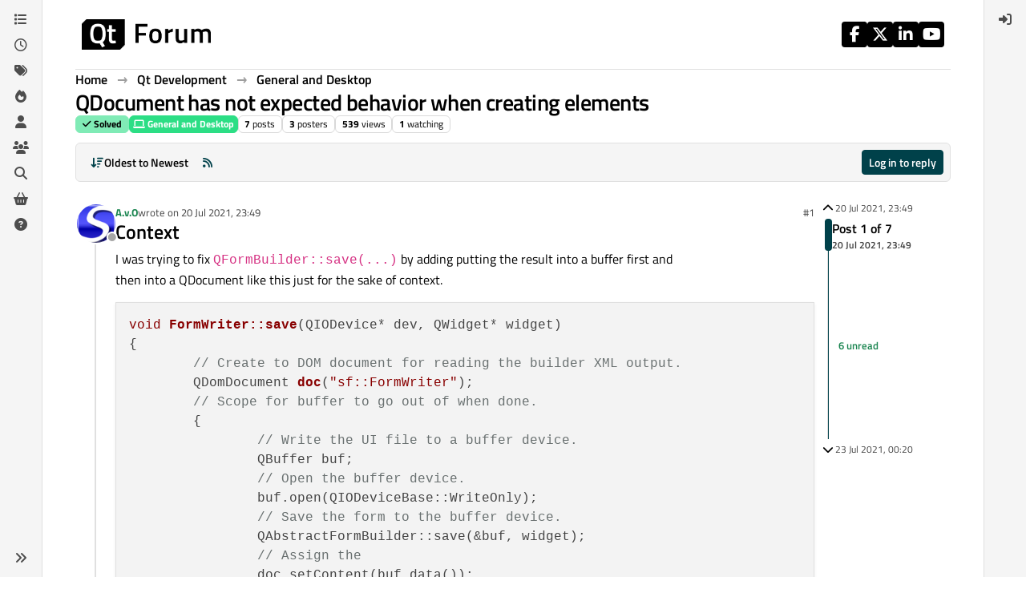

--- FILE ---
content_type: text/html; charset=utf-8
request_url: https://forum.qt.io/topic/128723/qdocument-has-not-expected-behavior-when-creating-elements
body_size: 28945
content:
<!DOCTYPE html>
<html lang="en-GB" data-dir="ltr" style="direction: ltr;">
<head>
<!-- Qt - Google Tag Manager -->
<script>(function(w,d,s,l,i){w[l]=w[l]||[];w[l].push({'gtm.start':
new Date().getTime(),event:'gtm.js'});var f=d.getElementsByTagName(s)[0],
j=d.createElement(s),dl=l!='dataLayer'?'&l='+l:'';j.async=true;j.src=
'https://www.googletagmanager.com/gtm.js?id='+i+dl;f.parentNode.insertBefore(j,f);
})(window,document,'script','dataLayer','GTM-K584VXP');</script>
<!-- Qt - End Google Tag Manager -->
<!-- Qt Web components -->
<link rel="stylesheet" href="https://www.qt.io/hubfs/qt-web-components/2.0.0-rc.2/theme/default.css" />
<script type="module" src="https://www.qt.io/hubfs/qt-web-components/2.0.0-rc.2/main.js"></script>
<!-- End Qt Web components -->
<title>QDocument has not expected behavior when creating elements | Qt Forum</title>
<meta name="viewport" content="width&#x3D;device-width, initial-scale&#x3D;1.0" />
	<meta name="content-type" content="text/html; charset=UTF-8" />
	<meta name="apple-mobile-web-app-capable" content="yes" />
	<meta name="mobile-web-app-capable" content="yes" />
	<meta property="og:site_name" content="Qt Forum" />
	<meta name="msapplication-badge" content="frequency=30; polling-uri=https://forum.qt.io/sitemap.xml" />
	<meta name="theme-color" content="#ffffff" />
	<meta name="keywords" content="Qt,discussion,question,q&amp;a,answer,forum" />
	<meta name="msapplication-square150x150logo" content="https://ddgobkiprc33d.cloudfront.net/fdabc3bf-87df-44e6-90c8-11d09667ec3c.png" />
	<meta name="title" content="QDocument has not expected behavior when creating elements" />
	<meta property="og:title" content="QDocument has not expected behavior when creating elements" />
	<meta property="og:type" content="article" />
	<meta property="article:published_time" content="2021-07-20T23:49:04.233Z" />
	<meta property="article:modified_time" content="2021-07-23T00:20:28.814Z" />
	<meta property="article:section" content="General and Desktop" />
	<meta name="description" content="Context I was trying to fix QFormBuilder::save(...) by adding putting the result into a buffer first  and then into a QDocument like this just for the sake o..." />
	<meta property="og:description" content="Context I was trying to fix QFormBuilder::save(...) by adding putting the result into a buffer first  and then into a QDocument like this just for the sake o..." />
	<meta property="og:image" content="https://ddgobkiprc33d.cloudfront.net/a74ae27f-afc1-4654-8798-3c2320432aae.png" />
	<meta property="og:image:url" content="https://ddgobkiprc33d.cloudfront.net/a74ae27f-afc1-4654-8798-3c2320432aae.png" />
	<meta property="og:image" content="https://ddgobkiprc33d.cloudfront.net/fdabc3bf-87df-44e6-90c8-11d09667ec3c.png" />
	<meta property="og:image:url" content="https://ddgobkiprc33d.cloudfront.net/fdabc3bf-87df-44e6-90c8-11d09667ec3c.png" />
	<meta property="og:image:width" content="471" />
	<meta property="og:image:height" content="111" />
	<meta property="og:url" content="https://forum.qt.io/topic/128723/qdocument-has-not-expected-behavior-when-creating-elements" />
	
<link rel="stylesheet" type="text/css" href="/assets/client.css?v=a2287ee9168" />
<link rel="icon" type="image/x-icon" href="/assets/uploads/system/favicon.ico?v&#x3D;a2287ee9168" />
	<link rel="manifest" href="/manifest.webmanifest" crossorigin="use-credentials" />
	<link rel="search" type="application/opensearchdescription+xml" title="Qt Forum" href="/osd.xml" />
	<link rel="apple-touch-icon" href="/assets/uploads/system/touchicon-orig.png" />
	<link rel="icon" sizes="36x36" href="/assets/uploads/system/touchicon-36.png" />
	<link rel="icon" sizes="48x48" href="/assets/uploads/system/touchicon-48.png" />
	<link rel="icon" sizes="72x72" href="/assets/uploads/system/touchicon-72.png" />
	<link rel="icon" sizes="96x96" href="/assets/uploads/system/touchicon-96.png" />
	<link rel="icon" sizes="144x144" href="/assets/uploads/system/touchicon-144.png" />
	<link rel="icon" sizes="192x192" href="/assets/uploads/system/touchicon-192.png" />
	<link rel="prefetch stylesheet" href="/assets/plugins/nodebb-plugin-markdown/styles/default.css" />
	<link rel="prefetch" href="/assets/language/en-GB/markdown.json?v&#x3D;a2287ee9168" />
	<link rel="prefetch" href="/assets/src/modules/composer.js?v&#x3D;a2287ee9168" />
	<link rel="prefetch" href="/assets/src/modules/composer/uploads.js?v&#x3D;a2287ee9168" />
	<link rel="prefetch" href="/assets/src/modules/composer/drafts.js?v&#x3D;a2287ee9168" />
	<link rel="prefetch" href="/assets/src/modules/composer/tags.js?v&#x3D;a2287ee9168" />
	<link rel="prefetch" href="/assets/src/modules/composer/categoryList.js?v&#x3D;a2287ee9168" />
	<link rel="prefetch" href="/assets/src/modules/composer/resize.js?v&#x3D;a2287ee9168" />
	<link rel="prefetch" href="/assets/src/modules/composer/autocomplete.js?v&#x3D;a2287ee9168" />
	<link rel="prefetch" href="/assets/templates/composer.tpl?v&#x3D;a2287ee9168" />
	<link rel="prefetch" href="/assets/language/en-GB/topic.json?v&#x3D;a2287ee9168" />
	<link rel="prefetch" href="/assets/language/en-GB/modules.json?v&#x3D;a2287ee9168" />
	<link rel="prefetch" href="/assets/language/en-GB/tags.json?v&#x3D;a2287ee9168" />
	<link rel="canonical" href="https://forum.qt.io/topic/128723/qdocument-has-not-expected-behavior-when-creating-elements" />
	<link rel="alternate" type="application/rss+xml" href="/topic/128723.rss" />
	<link rel="up" href="https://forum.qt.io/category/10/general-and-desktop" />
	<link rel="author" href="https://forum.qt.io/user/a.v.o" />
	
<script>
var config = JSON.parse('{"relative_path":"","upload_url":"/assets/uploads","asset_base_url":"/assets","assetBaseUrl":"/assets","siteTitle":"Qt Forum","browserTitle":"Qt Forum","description":"Qt discussions, questions and answers","keywords":"Qt,discussion,question,q&amp;a,answer,forum","brand:logo":"https:&#x2F;&#x2F;ddgobkiprc33d.cloudfront.net&#x2F;fdabc3bf-87df-44e6-90c8-11d09667ec3c.png","titleLayout":"&#123;pageTitle&#125; | &#123;browserTitle&#125;","showSiteTitle":false,"maintenanceMode":false,"postQueue":0,"minimumTitleLength":3,"maximumTitleLength":255,"minimumPostLength":8,"maximumPostLength":32767,"minimumTagsPerTopic":0,"maximumTagsPerTopic":5,"minimumTagLength":3,"maximumTagLength":15,"undoTimeout":10000,"useOutgoingLinksPage":false,"allowGuestHandles":false,"allowTopicsThumbnail":false,"usePagination":false,"disableChat":false,"disableChatMessageEditing":false,"maximumChatMessageLength":1000,"socketioTransports":["websocket","polling"],"socketioOrigins":"https://forum.qt.io:*","websocketAddress":"","maxReconnectionAttempts":5,"reconnectionDelay":3000,"topicsPerPage":40,"postsPerPage":40,"maximumFileSize":2048,"theme:id":"nodebb-theme-qt","theme:src":"","defaultLang":"en-GB","userLang":"en-GB","loggedIn":false,"uid":-1,"cache-buster":"v=a2287ee9168","topicPostSort":"oldest_to_newest","categoryTopicSort":"recently_replied","csrf_token":false,"searchEnabled":true,"searchDefaultInQuick":"titles","bootswatchSkin":"","composer:showHelpTab":true,"enablePostHistory":true,"timeagoCutoff":30,"timeagoCodes":["af","am","ar","az-short","az","be","bg","bs","ca","cs","cy","da","de-short","de","dv","el","en-short","en","es-short","es","et","eu","fa-short","fa","fi","fr-short","fr","gl","he","hr","hu","hy","id","is","it-short","it","ja","jv","ko","ky","lt","lv","mk","nl","no","pl","pt-br-short","pt-br","pt-short","pt","ro","rs","ru","rw","si","sk","sl","sq","sr","sv","th","tr-short","tr","uk","ur","uz","vi","zh-CN","zh-TW"],"cookies":{"enabled":false,"message":"[[global:cookies.message]]","dismiss":"[[global:cookies.accept]]","link":"[[global:cookies.learn-more]]","link_url":"https:&#x2F;&#x2F;www.cookiesandyou.com"},"thumbs":{"size":512},"emailPrompt":0,"useragent":{"isSafari":false},"fontawesome":{"pro":false,"styles":["solid","brands","regular"],"version":"6.7.2"},"activitypub":{"probe":0},"acpLang":"undefined","topicSearchEnabled":false,"disableCustomUserSkins":true,"defaultBootswatchSkin":"","theme":{"enableQuickReply":true,"enableBreadcrumbs":true,"centerHeaderElements":false,"mobileTopicTeasers":false,"stickyToolbar":true,"autohideBottombar":true,"openSidebars":false,"chatModals":false},"openDraftsOnPageLoad":false,"markdown":{"highlight":1,"highlightLinesLanguageList":"[]","hljsLanguages":["common"],"theme":"default.css","defaultHighlightLanguage":"","externalMark":false},"composer-default":{},"spam-be-gone":{},"question-and-answer":{"makeDefault":"on","defaultCid":"0","forceQuestions":"on","defaultCid_4":"off","defaultCid_10":"off","defaultCid_11":"off","defaultCid_12":"off","defaultCid_13":"off","defaultCid_14":"off","defaultCid_52":"off","defaultCid_17":"off","defaultCid_21":"off","defaultCid_54":"off","defaultCid_20":"off","defaultCid_15":"off","defaultCid_45":"off","defaultCid_18":"off","defaultCid_19":"off","defaultCid_22":"off","defaultCid_53":"off","defaultCid_3":"off","defaultCid_6":"off","defaultCid_7":"off","defaultCid_23":"off","defaultCid_8":"off","defaultCid_9":"off","defaultCid_24":"off","defaultCid_25":"off","defaultCid_49":"off","defaultCid_48":"off","defaultCid_47":"off","defaultCid_34":"off","defaultCid_35":"off","defaultCid_36":"off","defaultCid_29":"off","defaultCid_39":"off","defaultCid_37":"off","defaultCid_46":"off","defaultCid_28":"off","defaultCid_43":"off","defaultCid_33":"off","defaultCid_26":"off","defaultCid_30":"off","defaultCid_40":"off","defaultCid_38":"off","defaultCid_42":"off","defaultCid_32":"off","defaultCid_41":"off","defaultCid_27":"off","defaultCid_31":"off","defaultCid_50":"off","defaultCid_51":"off","defaultCid_2":"off","defaultCid_5":"off","defaultCid_16":"off","defaultCid_44":"off","defaultCid_55":"off"}}');
var app = {
user: JSON.parse('{"uid":-1,"username":"Guest","displayname":"Guest","userslug":"","fullname":"Guest","email":"","icon:text":"?","icon:bgColor":"#aaa","groupTitle":"","groupTitleArray":[],"status":"offline","reputation":0,"email:confirmed":false,"unreadData":{"":{},"new":{},"watched":{},"unreplied":{}},"isAdmin":false,"isGlobalMod":false,"isMod":false,"privileges":{"chat":false,"chat:privileged":false,"upload:post:image":false,"upload:post:file":false,"signature":false,"invite":false,"group:create":false,"search:content":false,"search:users":false,"search:tags":false,"view:users":false,"view:tags":true,"view:groups":false,"local:login":false,"ban":false,"mute":false,"view:users:info":false},"blocks":[],"timeagoCode":"en","offline":true,"lastRoomId":null,"isEmailConfirmSent":false}')
};
document.documentElement.style.setProperty('--panel-offset', `${localStorage.getItem('panelOffset') || 0}px`);
</script>

<!-- 100% privacy-first analytics -->
<script data-collect-dnt="true" async src="https://scripts.simpleanalyticscdn.com/latest.js"></script>


<style>.topic [component="post/vote-count"]:hover {
  cursor: pointer;
}</style>

</head>
<body class="page-topic page-topic-128723 page-topic-qdocument-has-not-expected-behavior-when-creating-elements template-topic page-topic-category-10 page-topic-category-general-and-desktop parent-category-4 parent-category-10 page-status-200 theme-qt user-guest skin-noskin">
<!-- Qt - Google Tag Manager (noscript) -->
<noscript><iframe src="https://www.googletagmanager.com/ns.html?id=GTM-K584VXP"
height="0" width="0" style="display:none;visibility:hidden"></iframe></noscript>
<!-- Qt - End Google Tag Manager (noscript) -->
<a class="visually-hidden-focusable position-absolute top-0 start-0 p-3 m-3 bg-body" style="z-index: 1021;" href="#content">Skip to content</a>
<div class="layout-container d-flex justify-content-between pb-4 pb-md-0">
<nav component="sidebar/left" class=" text-dark bg-light sidebar sidebar-left start-0 border-end vh-100 d-none d-lg-flex flex-column justify-content-between sticky-top">
<ul id="main-nav" class="list-unstyled d-flex flex-column w-100 gap-2 mt-2 overflow-y-auto">


<li class="nav-item mx-2 " title="Categories">
<a class="nav-link navigation-link d-flex gap-2 justify-content-between align-items-center "  href="&#x2F;categories"  aria-label="Categories">
<span class="d-flex gap-2 align-items-center text-nowrap truncate-open">
<span class="position-relative">

<i class="fa fa-fw fa-list" data-content=""></i>
<span component="navigation/count" class="visible-closed position-absolute top-0 start-100 translate-middle badge rounded-1 bg-primary hidden"></span>

</span>
<span class="nav-text small visible-open fw-semibold text-truncate">Categories</span>
</span>
<span component="navigation/count" class="visible-open badge rounded-1 bg-primary hidden"></span>
</a>

</li>



<li class="nav-item mx-2 " title="Recent">
<a class="nav-link navigation-link d-flex gap-2 justify-content-between align-items-center "  href="&#x2F;recent"  aria-label="Recent">
<span class="d-flex gap-2 align-items-center text-nowrap truncate-open">
<span class="position-relative">

<i class="fa fa-fw fa-clock-o" data-content=""></i>
<span component="navigation/count" class="visible-closed position-absolute top-0 start-100 translate-middle badge rounded-1 bg-primary hidden"></span>

</span>
<span class="nav-text small visible-open fw-semibold text-truncate">Recent</span>
</span>
<span component="navigation/count" class="visible-open badge rounded-1 bg-primary hidden"></span>
</a>

</li>



<li class="nav-item mx-2 " title="Tags">
<a class="nav-link navigation-link d-flex gap-2 justify-content-between align-items-center "  href="&#x2F;tags"  aria-label="Tags">
<span class="d-flex gap-2 align-items-center text-nowrap truncate-open">
<span class="position-relative">

<i class="fa fa-fw fa-tags" data-content=""></i>
<span component="navigation/count" class="visible-closed position-absolute top-0 start-100 translate-middle badge rounded-1 bg-primary hidden"></span>

</span>
<span class="nav-text small visible-open fw-semibold text-truncate">Tags</span>
</span>
<span component="navigation/count" class="visible-open badge rounded-1 bg-primary hidden"></span>
</a>

</li>



<li class="nav-item mx-2 " title="Popular">
<a class="nav-link navigation-link d-flex gap-2 justify-content-between align-items-center "  href="&#x2F;popular"  aria-label="Popular">
<span class="d-flex gap-2 align-items-center text-nowrap truncate-open">
<span class="position-relative">

<i class="fa fa-fw fa-fire" data-content=""></i>
<span component="navigation/count" class="visible-closed position-absolute top-0 start-100 translate-middle badge rounded-1 bg-primary hidden"></span>

</span>
<span class="nav-text small visible-open fw-semibold text-truncate">Popular</span>
</span>
<span component="navigation/count" class="visible-open badge rounded-1 bg-primary hidden"></span>
</a>

</li>



<li class="nav-item mx-2 " title="Users">
<a class="nav-link navigation-link d-flex gap-2 justify-content-between align-items-center "  href="&#x2F;users"  aria-label="Users">
<span class="d-flex gap-2 align-items-center text-nowrap truncate-open">
<span class="position-relative">

<i class="fa fa-fw fa-user" data-content=""></i>
<span component="navigation/count" class="visible-closed position-absolute top-0 start-100 translate-middle badge rounded-1 bg-primary hidden"></span>

</span>
<span class="nav-text small visible-open fw-semibold text-truncate">Users</span>
</span>
<span component="navigation/count" class="visible-open badge rounded-1 bg-primary hidden"></span>
</a>

</li>



<li class="nav-item mx-2 " title="Groups">
<a class="nav-link navigation-link d-flex gap-2 justify-content-between align-items-center "  href="&#x2F;groups"  aria-label="Groups">
<span class="d-flex gap-2 align-items-center text-nowrap truncate-open">
<span class="position-relative">

<i class="fa fa-fw fa-group" data-content=""></i>
<span component="navigation/count" class="visible-closed position-absolute top-0 start-100 translate-middle badge rounded-1 bg-primary hidden"></span>

</span>
<span class="nav-text small visible-open fw-semibold text-truncate">Groups</span>
</span>
<span component="navigation/count" class="visible-open badge rounded-1 bg-primary hidden"></span>
</a>

</li>



<li class="nav-item mx-2 " title="Search">
<a class="nav-link navigation-link d-flex gap-2 justify-content-between align-items-center "  href="&#x2F;search"  aria-label="Search">
<span class="d-flex gap-2 align-items-center text-nowrap truncate-open">
<span class="position-relative">

<i class="fa fa-fw fa-search" data-content=""></i>
<span component="navigation/count" class="visible-closed position-absolute top-0 start-100 translate-middle badge rounded-1 bg-primary hidden"></span>

</span>
<span class="nav-text small visible-open fw-semibold text-truncate">Search</span>
</span>
<span component="navigation/count" class="visible-open badge rounded-1 bg-primary hidden"></span>
</a>

</li>



<li class="nav-item mx-2 " title="Get Qt Extensions">
<a class="nav-link navigation-link d-flex gap-2 justify-content-between align-items-center "  href="https:&#x2F;&#x2F;marketplace.qt.io"  target="_blank" aria-label="Get Qt Extensions">
<span class="d-flex gap-2 align-items-center text-nowrap truncate-open">
<span class="position-relative">

<i class="fa fa-fw fa-shopping-basket" data-content=""></i>
<span component="navigation/count" class="visible-closed position-absolute top-0 start-100 translate-middle badge rounded-1 bg-primary hidden"></span>

</span>
<span class="nav-text small visible-open fw-semibold text-truncate">Get Qt Extensions</span>
</span>
<span component="navigation/count" class="visible-open badge rounded-1 bg-primary hidden"></span>
</a>

</li>



<li class="nav-item mx-2 " title="Unsolved">
<a class="nav-link navigation-link d-flex gap-2 justify-content-between align-items-center "  href="&#x2F;unsolved"  aria-label="Unsolved">
<span class="d-flex gap-2 align-items-center text-nowrap truncate-open">
<span class="position-relative">

<i class="fa fa-fw fa-question-circle" data-content=""></i>
<span component="navigation/count" class="visible-closed position-absolute top-0 start-100 translate-middle badge rounded-1 bg-primary hidden"></span>

</span>
<span class="nav-text small visible-open fw-semibold text-truncate">Unsolved</span>
</span>
<span component="navigation/count" class="visible-open badge rounded-1 bg-primary hidden"></span>
</a>

</li>


</ul>
<div class="sidebar-toggle-container align-self-start">

<div class="sidebar-toggle m-2 d-none d-lg-block">
<a href="#" role="button" component="sidebar/toggle" class="nav-link d-flex gap-2 align-items-center p-2 pointer w-100 text-nowrap" title="Expand" aria-label="Sidebar Toggle">
<i class="fa fa-fw fa-angles-right"></i>
<i class="fa fa-fw fa-angles-left"></i>
<span class="nav-text visible-open fw-semibold small lh-1">Collapse</span>
</a>
</div>
</div>
</nav>
<main id="panel" class="d-flex flex-column gap-3 flex-grow-1 mt-3" style="min-width: 0;">

<div class="container-lg px-md-4 brand-container">
<div class="col-12 d-flex border-bottom pb-3 ">

<div component="brand/wrapper" class="d-flex align-items-center gap-3 p-2 rounded-1 align-content-stretch ">

<a component="brand/anchor" href="/" title="Brand Logo">
<img component="brand/logo" alt="Brand Logo" class="" src="https://ddgobkiprc33d.cloudfront.net/fdabc3bf-87df-44e6-90c8-11d09667ec3c.png?v=a2287ee9168" />
</a>


</div>


<div data-widget-area="brand-header" class="flex-fill gap-3 p-2 align-self-center">

<div class="d-flex flex-row justify-content-end"><ul class="qt-theme-widget__social-media-links">
    <li>
        <a href="https://www.facebook.com/qt/" target="_blank" rel="noopener">
            <i class="fa-brands fa-facebook-f"></i>
        </a>
    </li>
    <li>
        <a href="https://twitter.com/qtproject" target="_blank" rel="noopener">
            <i class="fa-brands fa-x-twitter"></i>
        </a>
    </li>
    <li>
        <a href="https://www.linkedin.com/company/qtgroup/" target="_blank" rel="noopener">
            <i class="fa-brands fa-linkedin-in"></i>
        </a>
    </li>
    <li>
        <a href="https://www.youtube.com/user/QtStudios" target="_blank" rel="noopener">
            <i class="fa-brands fa-youtube"></i>
        </a>
    </li>
</ul></div>

</div>

</div>
</div>

<script>
const headerEl = document.getElementById('header-menu');
if (headerEl) {
const rect = headerEl.getBoundingClientRect();
const offset = Math.max(0, rect.bottom);
document.documentElement.style.setProperty('--panel-offset', offset + `px`);
} else {
document.documentElement.style.setProperty('--panel-offset', `0px`);
}
</script>
<div class="container-lg px-md-4 d-flex flex-column gap-3 h-100 mb-5 mb-lg-0" id="content">
<noscript>
<div class="alert alert-danger">
<p>
Your browser does not seem to support JavaScript. As a result, your viewing experience will be diminished, and you have been placed in <strong>read-only mode</strong>.
</p>
<p>
Please download a browser that supports JavaScript, or enable it if it's disabled (i.e. NoScript).
</p>
</div>
</noscript>
<script type="application/ld+json">
{
"@context": "https://schema.org",
"@type": "QAPage",
"mainEntity": {
"@type": "Question",
"name": "QDocument has not expected behavior when creating elements",
"text": "<h2>Context</h2>\n<p dir=\"auto\">I was trying to fix <code>QFormBuilder::save(...)</code> by adding putting the result into a buffer first  and<br />\nthen into a QDocument like this just for the sake of context.</p>\n<pre><code class=\"language-c++\">void FormWriter::save(QIODevice* dev, QWidget* widget)\n{\n\t// Create to DOM document for reading the builder XML output.\n\tQDomDocument doc(\"sf::FormWriter\");\n\t// Scope for buffer to go out of when done.\n\t{\n\t\t// Write the UI file to a buffer device.\n\t\tQBuffer buf;\n\t\t// Open the buffer device.\n\t\tbuf.open(QIODeviceBase::WriteOnly);\n\t\t// Save the form to the buffer device.\n\t\tQAbstractFormBuilder::save(&amp;buf, widget);\n\t\t// Assign the\n\t\tdoc.setContent(buf.data());\n\t}\n\t// Fix the missing or broken stuff.\n\tfixMissingProperties(widget, doc);\n\t// Write the fix ui file.\n\tdev-&gt;write(doc.toByteArray());\n}\n</code></pre>\n<p dir=\"auto\">Since <code>QFrame</code> properties <code>frameShadow</code> and <code>frameShape</code> are not written to file in <code>QFormBuilder</code>.</p>\n<h2>Problem</h2>\n<p dir=\"auto\">I have used an XML DOM from other languages but for some reason the behavior is different then I expected.<br />\nI seems that the return value of <code>QDomNode::setAttributeNode(...)</code> and <code>QDomNode::appendChild(...)</code><br />\nare not usable for adding elements or attributes.</p>\n<h4>Not Working</h4>\n<pre><code class=\"language-c++\">QDomElement getDomProperty(QDomDocument&amp; dom, const QString&amp; name, const QString&amp; type, const QString&amp; value)\n{\n\tauto prop = dom.createElement(\"property\");\n\tprop.setAttributeNode(dom.createAttribute(\"name\")).setValue(name);\n\tprop.appendChild(dom.createElement(type)).appendChild(dom.createTextNode(value));\n\treturn prop;\n};\n</code></pre>\n<h4>Does Work</h4>\n<pre><code class=\"language-c++\">QDomElement getDomProperty(QDomDocument&amp; dom, const QString&amp; name, const QString&amp; type, const QString&amp; value)\n{\n\tauto prop = dom.createElement(\"property\");\n\tauto attr = dom.createAttribute(\"name\");\n\tattr.setValue(name);\n\tprop.setAttributeNode(attr);\n\tauto enu = dom.createElement(type);\n\tprop.appendChild(enu);\n\tenu.appendChild(dom.createTextNode(value));\n\treturn prop;\n};\n</code></pre>\n<h2>Questions</h2>\n<ul>\n<li>Is this normal behavior?</li>\n<li>If so what is the purpose of the return value?<br />\n(<em>Took me a few hours to find out it wasn't working.</em>)</li>\n</ul>\n",
"url": "",
"answerCount": 6,
"upvoteCount": 0,
"dateCreated": "2021-07-20T23:49:04.233Z",
"author": {
"@type": "Person",
"name": "A.v.O",
"url": "/user/a.v.o"
},
"acceptedAnswer": [

],
"suggestedAnswer": [

{
"@type": "Answer",
"text": "<p dir=\"auto\">@A-v-O said in <a href=\"/post/672040\">QDocument has not expected behavior when creating elements</a>:</p>\n<blockquote>\n<p dir=\"auto\">QDomNode QDomNode::appendChild(const QDomNode&amp; newChild)</p>\n</blockquote>\n<p dir=\"auto\">This:</p>\n<pre><code>QDomNode QDomNode::appendChild(const QDomNode&amp; newChild)\n</code></pre>\n<p dir=\"auto\">Returns a copy of QDomNode. If you want to modify original object (like is usually the case with chained calls) it would have to return a reference <code>QDomNode&amp; QDomNode::appendChild()</code>.</p>\n<p dir=\"auto\">So, looking back at your original code:</p>\n<pre><code>prop.appendChild(dom.createElement(type)).appendChild(dom.createTextNode(value));\n</code></pre>\n<p dir=\"auto\">You add a new child to <code>prop</code> (which in working code you call <code>enu</code>). Then you add another child to a copy of <code>enu</code> - but it is not added to the original item.</p>\n",
"dateCreated": "2021-07-22T04:58:56.131Z",
"url": "/post/672191",
"author": {
"@type": "Person",
"name": "sierdzio",
"url": "/user/sierdzio"
},
"upvoteCount": 3
}

]
}
}
</script><script type="application/ld+json">{
"@context": "https://schema.org",
"@type": "BreadcrumbList",
"itemListElement": [{
"@type": "ListItem",
"position": 1,
"name": "Qt Forum",
"item": "https://forum.qt.io"
}
,{
"@type": "ListItem",
"position": 2,
"name": "Qt Development"
,"item": "https://forum.qt.io/category/4/qt-development"
},{
"@type": "ListItem",
"position": 3,
"name": "General and Desktop"
,"item": "https://forum.qt.io/category/10/general-and-desktop"
},{
"@type": "ListItem",
"position": 4,
"name": "QDocument has not expected behavior when creating elements"

}
]}</script>


<ol class="breadcrumb mb-0 " itemscope="itemscope" itemprop="breadcrumb" itemtype="http://schema.org/BreadcrumbList">

<li itemscope="itemscope" itemprop="itemListElement" itemtype="http://schema.org/ListItem" class="breadcrumb-item ">
<meta itemprop="position" content="1" />
<a href="https://forum.qt.io" itemprop="item">
<span class="fw-semibold" itemprop="name">Home</span>
</a>
</li>

<li itemscope="itemscope" itemprop="itemListElement" itemtype="http://schema.org/ListItem" class="breadcrumb-item ">
<meta itemprop="position" content="2" />
<a href="https://forum.qt.io/category/4/qt-development" itemprop="item">
<span class="fw-semibold" itemprop="name">Qt Development</span>
</a>
</li>

<li itemscope="itemscope" itemprop="itemListElement" itemtype="http://schema.org/ListItem" class="breadcrumb-item ">
<meta itemprop="position" content="3" />
<a href="https://forum.qt.io/category/10/general-and-desktop" itemprop="item">
<span class="fw-semibold" itemprop="name">General and Desktop</span>
</a>
</li>

<li component="breadcrumb/current" itemscope="itemscope" itemprop="itemListElement" itemtype="http://schema.org/ListItem" class="breadcrumb-item active">
<meta itemprop="position" content="4" />

<span class="fw-semibold" itemprop="name">QDocument has not expected behavior when creating elements</span>

</li>

</ol>



<div class="flex-fill" itemid="/topic/128723/qdocument-has-not-expected-behavior-when-creating-elements" itemscope itemtype="https://schema.org/DiscussionForumPosting">
<meta itemprop="headline" content="QDocument has not expected behavior when creating elements">
<meta itemprop="text" content="QDocument has not expected behavior when creating elements">
<meta itemprop="url" content="/topic/128723/qdocument-has-not-expected-behavior-when-creating-elements">
<meta itemprop="datePublished" content="2021-07-20T23:49:04.233Z">
<meta itemprop="dateModified" content="2021-07-23T00:20:28.814Z">
<div itemprop="author" itemscope itemtype="https://schema.org/Person">
<meta itemprop="name" content="A.v.O">
<meta itemprop="url" content="/user/a.v.o">
</div>
<div class="d-flex flex-column gap-3">
<div class="d-flex gap-2 flex-wrap flex-lg-nowrap">
<div class="d-flex flex-column gap-3 flex-grow-1">
<h1 component="post/header" class="tracking-tight fw-semibold fs-3 mb-0 text-break ">
<span class="topic-title" component="topic/title">QDocument has not expected behavior when creating elements</span>
</h1>
<div class="topic-info d-flex gap-2 align-items-center flex-wrap ">
<span component="topic/labels" class="d-flex gap-2 ">
<span component="topic/scheduled" class="badge badge border border-gray-300 text-body hidden">
<i class="fa fa-clock-o"></i> Scheduled
</span>
<span component="topic/pinned" class="badge badge border border-gray-300 text-body hidden">
<i class="fa fa-thumb-tack"></i> Pinned
</span>
<span component="topic/locked" class="badge badge border border-gray-300 text-body hidden">
<i class="fa fa-lock"></i> Locked
</span>
<a component="topic/moved" href="/category/" class="badge badge border border-gray-300 text-body text-decoration-none hidden">
<i class="fa fa-arrow-circle-right"></i> Moved
</a>
<span class="lh-1"><span class="answered badge border text-bg-success border-success"><i class="fa fa-check"></i><span> Solved</span></span></span>
</span>
<a href="/category/10/general-and-desktop" class="badge px-1 text-truncate text-decoration-none border" style="color: #FFFFFF;background-color: #2cde85;border-color: #2cde85!important; max-width: 70vw;">
			<i class="fa fa-fw fa-laptop"></i>
			General and Desktop
		</a>
<div data-tid="128723" component="topic/tags" class="lh-1 tags tag-list d-flex flex-wrap hidden-xs hidden-empty gap-2"></div>
<div class="d-flex gap-2"><span class="badge text-body border border-gray-300 stats text-xs">
<i class="fa-regular fa-fw fa-message visible-xs-inline" title="Posts"></i>
<span component="topic/post-count" title="7" class="fw-bold">7</span>
<span class="hidden-xs text-lowercase fw-normal">Posts</span>
</span>
<span class="badge text-body border border-gray-300 stats text-xs">
<i class="fa fa-fw fa-user visible-xs-inline" title="Posters"></i>
<span title="3" class="fw-bold">3</span>
<span class="hidden-xs text-lowercase fw-normal">Posters</span>
</span>
<span class="badge text-body border border-gray-300 stats text-xs">
<i class="fa fa-fw fa-eye visible-xs-inline" title="Views"></i>
<span class="fw-bold" title="539">539</span>
<span class="hidden-xs text-lowercase fw-normal">Views</span>
</span>

<span class="badge text-body border border-gray-300 stats text-xs">
<i class="fa fa-fw fa-bell-o visible-xs-inline" title="Watching"></i>
<span class="fw-bold" title="539">1</span>
<span class="hidden-xs text-lowercase fw-normal">Watching</span>
</span>
</div>
</div>
</div>
<div class="d-flex flex-wrap flex-lg-nowrap gap-2 align-items-center mt-2 hidden-empty" component="topic/thumb/list"></div>
</div>
<div class="row mb-4 mb-lg-0">
<div class="topic col-lg-12">
<div class="sticky-tools " style="top: 0;">
<nav class="d-flex flex-nowrap my-2 p-0 border-0 rounded topic-main-buttons">
<div class="d-flex flex-row p-2 text-bg-light border rounded w-100 align-items-center">
<div class="d-flex me-auto mb-0 gap-2 align-items-center flex-wrap">


<div class="btn-group bottom-sheet" component="thread/sort">
<button class="btn btn-ghost btn-sm ff-secondary d-flex gap-2 align-items-center dropdown-toggle text-truncate" data-bs-toggle="dropdown" aria-haspopup="true" aria-expanded="false" aria-label="Post sort option, Oldest to Newest">
<i class="fa fa-fw fa-arrow-down-wide-short text-primary"></i>
<span class="d-none d-md-inline fw-semibold text-truncate text-nowrap">Oldest to Newest</span>
</button>
<ul class="dropdown-menu p-1 text-sm" role="menu">
<li>
<a class="dropdown-item rounded-1 d-flex align-items-center gap-2" href="#" class="oldest_to_newest" data-sort="oldest_to_newest" role="menuitem">
<span class="flex-grow-1">Oldest to Newest</span>
<i class="flex-shrink-0 fa fa-fw text-secondary"></i>
</a>
</li>
<li>
<a class="dropdown-item rounded-1 d-flex align-items-center gap-2" href="#" class="newest_to_oldest" data-sort="newest_to_oldest" role="menuitem">
<span class="flex-grow-1">Newest to Oldest</span>
<i class="flex-shrink-0 fa fa-fw text-secondary"></i>
</a>
</li>
<li>
<a class="dropdown-item rounded-1 d-flex align-items-center gap-2" href="#" class="most_votes" data-sort="most_votes" role="menuitem">
<span class="flex-grow-1">Most Votes</span>
<i class="flex-shrink-0 fa fa-fw text-secondary"></i>
</a>
</li>
</ul>
</div>


<a class="btn btn-ghost btn-sm d-none d-lg-flex align-items-center align-self-stretch" target="_blank" href="/topic/128723.rss" title="RSS Feed"><i class="fa fa-rss text-primary"></i></a>

</div>
<div component="topic/reply/container" class="btn-group hidden">
<a href="/compose?tid=128723" class="d-flex px-3 gap-2 align-items-center btn btn-sm btn-primary fw-semibold" component="topic/reply" data-ajaxify="false" role="button"><i class="fa fa-fw fa-reply  d-sm-block d-md-none "></i><span class="d-none d-md-block text-truncate text-nowrap">Reply</span></a>
<button type="button" class="btn btn-sm btn-primary dropdown-toggle flex-0" data-bs-toggle="dropdown" aria-haspopup="true" aria-expanded="false" aria-label="Reply options">
<span class="caret"></span>
</button>
<ul class="dropdown-menu dropdown-menu-end p-1 text-sm" role="menu">
<li><a class="dropdown-item rounded-1" href="#" component="topic/reply-as-topic" role="menuitem">Reply as topic</a></li>
</ul>
</div>


<a component="topic/reply/guest" href="/login" class="d-flex gap-2 align-items-center fw-semibold btn btn-sm btn-primary"><i class="fa fa-fw fa-sign-in  d-sm-block d-md-none "></i><span>Log in to reply</span></a>


</div>
</nav>
</div>



<div component="topic/deleted/message" class="alert alert-warning d-flex justify-content-between flex-wrap hidden">
<span>This topic has been deleted. Only users with topic management privileges can see it.</span>
<span>

</span>
</div>

<div class="d-flex gap-0 gap-lg-5">
<div class="posts-container" style="min-width: 0;">
<ul component="topic" class="posts timeline list-unstyled p-0 py-3" style="min-width: 0;" data-tid="128723" data-cid="10">

<li component="post" class="   topic-owner-post" data-index="0" data-pid="671984" data-uid="60719" data-timestamp="1626824944233" data-username="A.v.O" data-userslug="a.v.o" itemprop="comment" itemtype="http://schema.org/Comment" itemscope>
<a component="post/anchor" data-index="0" id="1"></a>
<meta itemprop="datePublished" content="2021-07-20T23:49:04.233Z">



<div class="d-flex align-items-start gap-3 post-container-parent">
<div class="bg-body d-none d-sm-block rounded-circle" style="outline: 2px solid var(--bs-body-bg);">
<a class="d-inline-block position-relative text-decoration-none" href="/user/a.v.o" aria-label="Profile page for user A.v.O">
<img title="A.v.O" data-uid="60719" class="avatar  avatar-rounded" alt="A.v.O" loading="lazy" component="user/picture" src="https://ddgobkiprc33d.cloudfront.net/a74ae27f-afc1-4654-8798-3c2320432aae.png" style="--avatar-size: 48px;" onError="this.remove()" itemprop="image" /><span title="A.v.O" data-uid="60719" class="avatar  avatar-rounded" component="user/picture" style="--avatar-size: 48px; background-color: #3f51b5">A</span>

<span component="user/status" class="position-absolute top-100 start-100 border border-white border-2 rounded-circle status offline"><span class="visually-hidden">Offline</span></span>

</a>
</div>
<div class="post-container d-flex gap-2 flex-grow-1 flex-column w-100" style="min-width:0;">
<div class="d-flex align-items-start justify-content-between gap-1 flex-nowrap w-100 post-header" itemprop="author" itemscope itemtype="https://schema.org/Person">
<div class="d-flex gap-1 flex-wrap align-items-center text-truncate">
<meta itemprop="name" content="A.v.O">
<meta itemprop="url" content="/user/a.v.o">
<div class="d-flex flex-nowrap gap-1 align-items-center text-truncate">
<div class="bg-body d-sm-none">
<a class="d-inline-block position-relative text-decoration-none" href="/user/a.v.o">
<img title="A.v.O" data-uid="60719" class="avatar  avatar-rounded" alt="A.v.O" loading="lazy" component="user/picture" src="https://ddgobkiprc33d.cloudfront.net/a74ae27f-afc1-4654-8798-3c2320432aae.png" style="--avatar-size: 20px;" onError="this.remove()" itemprop="image" /><span title="A.v.O" data-uid="60719" class="avatar  avatar-rounded" component="user/picture" style="--avatar-size: 20px; background-color: #3f51b5">A</span>

<span component="user/status" class="position-absolute top-100 start-100 border border-white border-2 rounded-circle status offline"><span class="visually-hidden">Offline</span></span>

</a>
</div>
<a class="fw-bold text-nowrap text-truncate" href="/user/a.v.o" data-username="A.v.O" data-uid="60719">A.v.O</a>
</div>


<div class="d-flex gap-1 align-items-center">
<span class="text-muted">wrote on <a href="/post/671984" class="timeago text-muted" title="2021-07-20T23:49:04.233Z"></a></span>
<i component="post/edit-indicator" class="fa fa-edit text-muted edit-icon hidden" title="Edited Invalid Date"></i>
<span data-editor="" component="post/editor" class="visually-hidden">last edited by  <span class="timeago" title="Invalid Date"></span></span>
</div>

</div>
<div class="d-flex align-items-center gap-1 justify-content-end">
<span class="bookmarked opacity-0 text-primary"><i class="fa fa-bookmark-o"></i></span>
<a href="/post/671984" class="post-index text-muted d-none d-md-inline">#1</a>
</div>
</div>
<div class="content text-break" component="post/content" itemprop="text">
<h2>Context</h2>
<p dir="auto">I was trying to fix <code>QFormBuilder::save(...)</code> by adding putting the result into a buffer first  and<br />
then into a QDocument like this just for the sake of context.</p>
<pre><code class="language-c++">void FormWriter::save(QIODevice* dev, QWidget* widget)
{
	// Create to DOM document for reading the builder XML output.
	QDomDocument doc("sf::FormWriter");
	// Scope for buffer to go out of when done.
	{
		// Write the UI file to a buffer device.
		QBuffer buf;
		// Open the buffer device.
		buf.open(QIODeviceBase::WriteOnly);
		// Save the form to the buffer device.
		QAbstractFormBuilder::save(&amp;buf, widget);
		// Assign the
		doc.setContent(buf.data());
	}
	// Fix the missing or broken stuff.
	fixMissingProperties(widget, doc);
	// Write the fix ui file.
	dev-&gt;write(doc.toByteArray());
}
</code></pre>
<p dir="auto">Since <code>QFrame</code> properties <code>frameShadow</code> and <code>frameShape</code> are not written to file in <code>QFormBuilder</code>.</p>
<h2>Problem</h2>
<p dir="auto">I have used an XML DOM from other languages but for some reason the behavior is different then I expected.<br />
I seems that the return value of <code>QDomNode::setAttributeNode(...)</code> and <code>QDomNode::appendChild(...)</code><br />
are not usable for adding elements or attributes.</p>
<h4>Not Working</h4>
<pre><code class="language-c++">QDomElement getDomProperty(QDomDocument&amp; dom, const QString&amp; name, const QString&amp; type, const QString&amp; value)
{
	auto prop = dom.createElement("property");
	prop.setAttributeNode(dom.createAttribute("name")).setValue(name);
	prop.appendChild(dom.createElement(type)).appendChild(dom.createTextNode(value));
	return prop;
};
</code></pre>
<h4>Does Work</h4>
<pre><code class="language-c++">QDomElement getDomProperty(QDomDocument&amp; dom, const QString&amp; name, const QString&amp; type, const QString&amp; value)
{
	auto prop = dom.createElement("property");
	auto attr = dom.createAttribute("name");
	attr.setValue(name);
	prop.setAttributeNode(attr);
	auto enu = dom.createElement(type);
	prop.appendChild(enu);
	enu.appendChild(dom.createTextNode(value));
	return prop;
};
</code></pre>
<h2>Questions</h2>
<ul>
<li>Is this normal behavior?</li>
<li>If so what is the purpose of the return value?<br />
(<em>Took me a few hours to find out it wasn't working.</em>)</li>
</ul>

</div>
<div component="post/footer" class="post-footer border-bottom pb-2">

<div class="d-flex flex-wrap-reverse gap-2 justify-content-between">

<a component="post/reply-count" data-target-component="post/replies/container" href="#" class="d-flex gap-2 align-items-center btn btn-ghost ff-secondary border rounded-1 p-1 text-muted text-decoration-none text-xs ">
<span component="post/reply-count/avatars" class="d-flex gap-1 ">

<span><img title="sierdzio" data-uid="3277" class="avatar avatar-tooltip avatar-rounded" alt="sierdzio" loading="lazy" component="avatar/picture" src="https://www.gravatar.com/avatar/e1eb64c6fbad857512a62c027f102162?size=192&d=mm" style="--avatar-size: 20px;" onError="this.remove()" itemprop="image" /><span title="sierdzio" data-uid="3277" class="avatar avatar-tooltip avatar-rounded" component="avatar/icon" style="--avatar-size: 20px; background-color: #2196f3">S</span></span>

<span><img title="JonB" data-uid="26681" class="avatar avatar-tooltip avatar-rounded" alt="JonB" loading="lazy" component="avatar/picture" src="https://ddgobkiprc33d.cloudfront.net/626db78c-8782-43b7-9301-6a59bce4e085.png" style="--avatar-size: 20px;" onError="this.remove()" itemprop="image" /><span title="JonB" data-uid="26681" class="avatar avatar-tooltip avatar-rounded" component="avatar/icon" style="--avatar-size: 20px; background-color: #ff5722">J</span></span>


</span>
<span class="ms-2 replies-count fw-semibold text-nowrap" component="post/reply-count/text" data-replies="2">2 Replies</span>
<span class="ms-2 replies-last hidden-xs fw-semibold">Last reply <span class="timeago" title="2021-07-21T07:02:40.191Z"></span></span>
<i class="fa fa-fw fa-chevron-down" component="post/replies/open"></i>
</a>

<div component="post/actions" class="d-flex flex-grow-1 align-items-center justify-content-end gap-1 post-tools">
<!-- This partial intentionally left blank; overwritten by nodebb-plugin-reactions -->
<a component="post/reply" href="#" class="btn btn-ghost btn-sm hidden" title="Reply"><i class="fa fa-fw fa-reply text-primary"></i></a>
<a component="post/quote" href="#" class="btn btn-ghost btn-sm hidden" title="Quote"><i class="fa fa-fw fa-quote-right text-primary"></i></a>


<div class="d-flex votes align-items-center">
<a component="post/upvote" href="#" class="btn btn-ghost btn-sm" title="Upvote post">
<i class="fa fa-fw fa-chevron-up text-primary"></i>
</a>
<meta itemprop="upvoteCount" content="0">
<meta itemprop="downvoteCount" content="0">
<a href="#" class="px-2 mx-1 btn btn-ghost btn-sm" component="post/vote-count" data-votes="0" title="Voters">0</a>

</div>

<span component="post/tools" class="dropdown bottom-sheet ">
<a class="btn btn-ghost btn-sm ff-secondary dropdown-toggle" href="#" data-bs-toggle="dropdown" aria-haspopup="true" aria-expanded="false" aria-label="Post tools"><i class="fa fa-fw fa-ellipsis-v text-primary"></i></a>
<ul class="dropdown-menu dropdown-menu-end p-1 text-sm" role="menu"></ul>
</span>
</div>
</div>
<div component="post/replies/container" class="my-2 col-11 border rounded-1 p-3 hidden-empty"></div>
</div>
</div>
</div>

</li>




<li component="post" class="pt-4   " data-index="1" data-pid="672007" data-uid="3277" data-timestamp="1626850960191" data-username="sierdzio" data-userslug="sierdzio" itemprop="comment" itemtype="http://schema.org/Comment" itemscope>
<a component="post/anchor" data-index="1" id="2"></a>
<meta itemprop="datePublished" content="2021-07-21T07:02:40.191Z">



<div component="post/parent" data-collapsed="true" data-parent-pid="671984" data-uid="60719" class="btn btn-ghost btn-sm d-flex gap-2 text-start flex-row mb-2" style="font-size: 13px;">
<div class="d-flex gap-2 text-nowrap">
<div class="d-flex flex-nowrap gap-1 align-items-center">
<a href="/user/a.v.o" class="text-decoration-none lh-1"><img title="A.v.O" data-uid="60719" class="avatar not-responsive align-middle avatar-rounded" alt="A.v.O" loading="lazy" component="avatar/picture" src="https://ddgobkiprc33d.cloudfront.net/a74ae27f-afc1-4654-8798-3c2320432aae.png" style="--avatar-size: 16px;" onError="this.remove()" itemprop="image" /><span title="A.v.O" data-uid="60719" class="avatar not-responsive align-middle avatar-rounded" component="avatar/icon" style="--avatar-size: 16px; background-color: #3f51b5">A</span></a>
<a class="fw-semibold text-truncate" style="max-width: 150px;" href="/user/a.v.o">A.v.O</a>
</div>
<a href="/post/671984" class="text-muted timeago text-nowrap hidden" title="2021-07-20T23:49:04.233Z"></a>
</div>
<div component="post/parent/content" class="text-muted line-clamp-1 text-break w-100"><h2>Context</h2>
<p dir="auto">I was trying to fix <code>QFormBuilder::save(...)</code> by adding putting the result into a buffer first  and<br />
then into a QDocument like this just for the sake of context.</p>
<pre><code class="language-c++">void FormWriter::save(QIODevice* dev, QWidget* widget)
{
	// Create to DOM document for reading the builder XML output.
	QDomDocument doc("sf::FormWriter");
	// Scope for buffer to go out of when done.
	{
		// Write the UI file to a buffer device.
		QBuffer buf;
		// Open the buffer device.
		buf.open(QIODeviceBase::WriteOnly);
		// Save the form to the buffer device.
		QAbstractFormBuilder::save(&amp;buf, widget);
		// Assign the
		doc.setContent(buf.data());
	}
	// Fix the missing or broken stuff.
	fixMissingProperties(widget, doc);
	// Write the fix ui file.
	dev-&gt;write(doc.toByteArray());
}
</code></pre>
<p dir="auto">Since <code>QFrame</code> properties <code>frameShadow</code> and <code>frameShape</code> are not written to file in <code>QFormBuilder</code>.</p>
<h2>Problem</h2>
<p dir="auto">I have used an XML DOM from other languages but for some reason the behavior is different then I expected.<br />
I seems that the return value of <code>QDomNode::setAttributeNode(...)</code> and <code>QDomNode::appendChild(...)</code><br />
are not usable for adding elements or attributes.</p>
<h4>Not Working</h4>
<pre><code class="language-c++">QDomElement getDomProperty(QDomDocument&amp; dom, const QString&amp; name, const QString&amp; type, const QString&amp; value)
{
	auto prop = dom.createElement("property");
	prop.setAttributeNode(dom.createAttribute("name")).setValue(name);
	prop.appendChild(dom.createElement(type)).appendChild(dom.createTextNode(value));
	return prop;
};
</code></pre>
<h4>Does Work</h4>
<pre><code class="language-c++">QDomElement getDomProperty(QDomDocument&amp; dom, const QString&amp; name, const QString&amp; type, const QString&amp; value)
{
	auto prop = dom.createElement("property");
	auto attr = dom.createAttribute("name");
	attr.setValue(name);
	prop.setAttributeNode(attr);
	auto enu = dom.createElement(type);
	prop.appendChild(enu);
	enu.appendChild(dom.createTextNode(value));
	return prop;
};
</code></pre>
<h2>Questions</h2>
<ul>
<li>Is this normal behavior?</li>
<li>If so what is the purpose of the return value?<br />
(<em>Took me a few hours to find out it wasn't working.</em>)</li>
</ul>
</div>
</div>

<div class="d-flex align-items-start gap-3 post-container-parent">
<div class="bg-body d-none d-sm-block rounded-circle" style="outline: 2px solid var(--bs-body-bg);">
<a class="d-inline-block position-relative text-decoration-none" href="/user/sierdzio" aria-label="Profile page for user sierdzio">
<img title="sierdzio" data-uid="3277" class="avatar  avatar-rounded" alt="sierdzio" loading="lazy" component="user/picture" src="https://www.gravatar.com/avatar/e1eb64c6fbad857512a62c027f102162?size=192&d=mm" style="--avatar-size: 48px;" onError="this.remove()" itemprop="image" /><span title="sierdzio" data-uid="3277" class="avatar  avatar-rounded" component="user/picture" style="--avatar-size: 48px; background-color: #2196f3">S</span>

<span component="user/status" class="position-absolute top-100 start-100 border border-white border-2 rounded-circle status offline"><span class="visually-hidden">Offline</span></span>

</a>
</div>
<div class="post-container d-flex gap-2 flex-grow-1 flex-column w-100" style="min-width:0;">
<div class="d-flex align-items-start justify-content-between gap-1 flex-nowrap w-100 post-header" itemprop="author" itemscope itemtype="https://schema.org/Person">
<div class="d-flex gap-1 flex-wrap align-items-center text-truncate">
<meta itemprop="name" content="sierdzio">
<meta itemprop="url" content="/user/sierdzio">
<div class="d-flex flex-nowrap gap-1 align-items-center text-truncate">
<div class="bg-body d-sm-none">
<a class="d-inline-block position-relative text-decoration-none" href="/user/sierdzio">
<img title="sierdzio" data-uid="3277" class="avatar  avatar-rounded" alt="sierdzio" loading="lazy" component="user/picture" src="https://www.gravatar.com/avatar/e1eb64c6fbad857512a62c027f102162?size=192&d=mm" style="--avatar-size: 20px;" onError="this.remove()" itemprop="image" /><span title="sierdzio" data-uid="3277" class="avatar  avatar-rounded" component="user/picture" style="--avatar-size: 20px; background-color: #2196f3">S</span>

<span component="user/status" class="position-absolute top-100 start-100 border border-white border-2 rounded-circle status offline"><span class="visually-hidden">Offline</span></span>

</a>
</div>
<a class="fw-bold text-nowrap text-truncate" href="/user/sierdzio" data-username="sierdzio" data-uid="3277">sierdzio</a>
</div>


<a href="/groups/moderators" class="badge rounded-1 text-uppercase text-truncate text-decoration-none" style="max-width: 150px;color:#ffffff;background-color: #408500;"><i class="fa fa-check-square-o me-1"></i><span class="badge-text align-text-bottom">Moderators</span></a>



<div class="d-flex gap-1 align-items-center">
<span class="text-muted">wrote on <a href="/post/672007" class="timeago text-muted" title="2021-07-21T07:02:40.191Z"></a></span>
<i component="post/edit-indicator" class="fa fa-edit text-muted edit-icon hidden" title="Edited Invalid Date"></i>
<span data-editor="" component="post/editor" class="visually-hidden">last edited by  <span class="timeago" title="Invalid Date"></span></span>
</div>

</div>
<div class="d-flex align-items-center gap-1 justify-content-end">
<span class="bookmarked opacity-0 text-primary"><i class="fa fa-bookmark-o"></i></span>
<a href="/post/672007" class="post-index text-muted d-none d-md-inline">#2</a>
</div>
</div>
<div class="content text-break" component="post/content" itemprop="text">
<p dir="auto">@A-v-O said in <a href="/post/671984">QDocument has not expected behavior when creating elements</a>:</p>
<blockquote>
<p dir="auto">Is this normal behavior?</p>
</blockquote>
<p dir="auto">Yes, normal and documented.</p>
<blockquote>
<p dir="auto">If so what is the purpose of the return value?<br />
(Took me a few hours to find out it wasn't working.)</p>
</blockquote>
<p dir="auto">See the documentation, it explains everything.</p>
<blockquote>
<p dir="auto">If the element has another attribute that has the same name as newAttr, this function replaces that attribute and returns it; otherwise the function returns a null attribute.</p>
</blockquote>
<p dir="auto">QDomElement's methods do not return references to self, so linking them with <code>.</code> won't work.</p>

</div>
<div component="post/footer" class="post-footer border-bottom pb-2">

<div component="post/signature" data-uid="3277" class="text-xs text-muted mt-2"><p dir="auto">(Z(:^</p>
</div>

<div class="d-flex flex-wrap-reverse gap-2 justify-content-end">

<a component="post/reply-count" data-target-component="post/replies/container" href="#" class="d-flex gap-2 align-items-center btn btn-ghost ff-secondary border rounded-1 p-1 text-muted text-decoration-none text-xs hidden">
<span component="post/reply-count/avatars" class="d-flex gap-1 ">


</span>
<span class="ms-2 replies-count fw-semibold text-nowrap" component="post/reply-count/text" data-replies="0">1 Reply</span>
<span class="ms-2 replies-last hidden-xs fw-semibold">Last reply <span class="timeago" title=""></span></span>
<i class="fa fa-fw fa-chevron-down" component="post/replies/open"></i>
</a>

<div component="post/actions" class="d-flex flex-grow-1 align-items-center justify-content-end gap-1 post-tools">
<!-- This partial intentionally left blank; overwritten by nodebb-plugin-reactions -->
<a component="post/reply" href="#" class="btn btn-ghost btn-sm hidden" title="Reply"><i class="fa fa-fw fa-reply text-primary"></i></a>
<a component="post/quote" href="#" class="btn btn-ghost btn-sm hidden" title="Quote"><i class="fa fa-fw fa-quote-right text-primary"></i></a>


<div class="d-flex votes align-items-center">
<a component="post/upvote" href="#" class="btn btn-ghost btn-sm" title="Upvote post">
<i class="fa fa-fw fa-chevron-up text-primary"></i>
</a>
<meta itemprop="upvoteCount" content="0">
<meta itemprop="downvoteCount" content="0">
<a href="#" class="px-2 mx-1 btn btn-ghost btn-sm" component="post/vote-count" data-votes="0" title="Voters">0</a>

</div>

<span component="post/tools" class="dropdown bottom-sheet ">
<a class="btn btn-ghost btn-sm ff-secondary dropdown-toggle" href="#" data-bs-toggle="dropdown" aria-haspopup="true" aria-expanded="false" aria-label="Post tools"><i class="fa fa-fw fa-ellipsis-v text-primary"></i></a>
<ul class="dropdown-menu dropdown-menu-end p-1 text-sm" role="menu"></ul>
</span>
</div>
</div>
<div component="post/replies/container" class="my-2 col-11 border rounded-1 p-3 hidden-empty"></div>
</div>
</div>
</div>

</li>




<li component="post" class="pt-4   topic-owner-post" data-index="2" data-pid="672040" data-uid="60719" data-timestamp="1626860166754" data-username="A.v.O" data-userslug="a.v.o" itemprop="comment" itemtype="http://schema.org/Comment" itemscope>
<a component="post/anchor" data-index="2" id="3"></a>
<meta itemprop="datePublished" content="2021-07-21T09:36:06.754Z">



<div class="d-flex align-items-start gap-3 post-container-parent">
<div class="bg-body d-none d-sm-block rounded-circle" style="outline: 2px solid var(--bs-body-bg);">
<a class="d-inline-block position-relative text-decoration-none" href="/user/a.v.o" aria-label="Profile page for user A.v.O">
<img title="A.v.O" data-uid="60719" class="avatar  avatar-rounded" alt="A.v.O" loading="lazy" component="user/picture" src="https://ddgobkiprc33d.cloudfront.net/a74ae27f-afc1-4654-8798-3c2320432aae.png" style="--avatar-size: 48px;" onError="this.remove()" itemprop="image" /><span title="A.v.O" data-uid="60719" class="avatar  avatar-rounded" component="user/picture" style="--avatar-size: 48px; background-color: #3f51b5">A</span>

<span component="user/status" class="position-absolute top-100 start-100 border border-white border-2 rounded-circle status offline"><span class="visually-hidden">Offline</span></span>

</a>
</div>
<div class="post-container d-flex gap-2 flex-grow-1 flex-column w-100" style="min-width:0;">
<div class="d-flex align-items-start justify-content-between gap-1 flex-nowrap w-100 post-header" itemprop="author" itemscope itemtype="https://schema.org/Person">
<div class="d-flex gap-1 flex-wrap align-items-center text-truncate">
<meta itemprop="name" content="A.v.O">
<meta itemprop="url" content="/user/a.v.o">
<div class="d-flex flex-nowrap gap-1 align-items-center text-truncate">
<div class="bg-body d-sm-none">
<a class="d-inline-block position-relative text-decoration-none" href="/user/a.v.o">
<img title="A.v.O" data-uid="60719" class="avatar  avatar-rounded" alt="A.v.O" loading="lazy" component="user/picture" src="https://ddgobkiprc33d.cloudfront.net/a74ae27f-afc1-4654-8798-3c2320432aae.png" style="--avatar-size: 20px;" onError="this.remove()" itemprop="image" /><span title="A.v.O" data-uid="60719" class="avatar  avatar-rounded" component="user/picture" style="--avatar-size: 20px; background-color: #3f51b5">A</span>

<span component="user/status" class="position-absolute top-100 start-100 border border-white border-2 rounded-circle status offline"><span class="visually-hidden">Offline</span></span>

</a>
</div>
<a class="fw-bold text-nowrap text-truncate" href="/user/a.v.o" data-username="A.v.O" data-uid="60719">A.v.O</a>
</div>


<div class="d-flex gap-1 align-items-center">
<span class="text-muted">wrote on <a href="/post/672040" class="timeago text-muted" title="2021-07-21T09:36:06.754Z"></a></span>
<i component="post/edit-indicator" class="fa fa-edit text-muted edit-icon hidden" title="Edited Invalid Date"></i>
<span data-editor="" component="post/editor" class="visually-hidden">last edited by  <span class="timeago" title="Invalid Date"></span></span>
</div>

</div>
<div class="d-flex align-items-center gap-1 justify-content-end">
<span class="bookmarked opacity-0 text-primary"><i class="fa fa-bookmark-o"></i></span>
<a href="/post/672040" class="post-index text-muted d-none d-md-inline">#3</a>
</div>
</div>
<div class="content text-break" component="post/content" itemprop="text">
<p dir="auto"><a class="plugin-mentions-user plugin-mentions-a" href="/user/sierdzio">@<bdi>sierdzio</bdi></a> said in <a href="/post/672007">QDocument has not expected behavior when creating elements</a>:</p>
<blockquote>
<p dir="auto">QDomElement's methods do not return references to self, so linking them with <code>.</code> won't work.</p>
</blockquote>
<p dir="auto">Maybe I missed something in the documentation on <a href="https://doc.qt.io/qt-6/qdomnode.html#insertBefore" target="_blank" rel="noopener noreferrer nofollow ugc">QDomNode::insertBefore(...)</a> .<br />
In my view it exactly does what I expect of it and returns a usable  instance to work with.</p>
<p dir="auto">I know it does not return it self but it returns a new instance<br />
of <code>QDomNode</code> referencing the same reference as the passed <code>newChild</code>.</p>
<p dir="auto">Before I posted I looked at the source code of <a href="https://code.woboq.org/qt6/qtbase/src/xml/dom/qdom.cpp.html#_ZN8QDomNode12insertBeforeERKS_S1_" target="_blank" rel="noopener noreferrer nofollow ugc">QDomNode::insertBefore(...)</a> and the<br />
code of <a href="https://code.woboq.org/qt6/qtbase/src/xml/dom/qdom.cpp.html#_ZN15QDomNodePrivate12insertBeforeEPS_S0_" target="_blank" rel="noopener noreferrer nofollow ugc">QDomNodePrivate::insertBefore(...)</a> .</p>
<p dir="auto">And I don't see where it says calling <code>appendChild()</code> returns something which is unusable.</p>
<pre><code class="language-c++">QDomNode QDomNode::appendChild(const QDomNode&amp; newChild)
{
    if (!impl) {
        qWarning("Calling appendChild() on a null node does nothing.");
        return QDomNode();
    }
    return QDomNode(IMPL-&gt;appendChild(newChild.impl));
}
</code></pre>
<p dir="auto">Code above calls method below.</p>
<pre><code class="language-c++">QDomNodePrivate* QDomNodePrivate::appendChild(QDomNodePrivate* newChild)
{
    // No reference manipulation needed. Done in insertAfter.
    return insertAfter(newChild, nullptr);
}
</code></pre>
<p dir="auto">And this above calls <code>insertAfter(...)</code> .</p>
<pre><code class="language-c++">QDomNodePrivate* QDomNodePrivate::insertAfter(QDomNodePrivate* newChild, QDomNodePrivate* refChild)
{
    //
    // Lots of manipulation but no reassignment of the newChild parameter.
    //
    return newChild;
}
</code></pre>
<h4>So where does my reasoning go wrong?</h4>

</div>
<div component="post/footer" class="post-footer border-bottom pb-2">

<div class="d-flex flex-wrap-reverse gap-2 justify-content-end">

<a component="post/reply-count" data-target-component="post/replies/container" href="#" class="d-flex gap-2 align-items-center btn btn-ghost ff-secondary border rounded-1 p-1 text-muted text-decoration-none text-xs hidden">
<span component="post/reply-count/avatars" class="d-flex gap-1 ">


</span>
<span class="ms-2 replies-count fw-semibold text-nowrap" component="post/reply-count/text" data-replies="0">1 Reply</span>
<span class="ms-2 replies-last hidden-xs fw-semibold">Last reply <span class="timeago" title=""></span></span>
<i class="fa fa-fw fa-chevron-down" component="post/replies/open"></i>
</a>

<div component="post/actions" class="d-flex flex-grow-1 align-items-center justify-content-end gap-1 post-tools">
<!-- This partial intentionally left blank; overwritten by nodebb-plugin-reactions -->
<a component="post/reply" href="#" class="btn btn-ghost btn-sm hidden" title="Reply"><i class="fa fa-fw fa-reply text-primary"></i></a>
<a component="post/quote" href="#" class="btn btn-ghost btn-sm hidden" title="Quote"><i class="fa fa-fw fa-quote-right text-primary"></i></a>


<div class="d-flex votes align-items-center">
<a component="post/upvote" href="#" class="btn btn-ghost btn-sm" title="Upvote post">
<i class="fa fa-fw fa-chevron-up text-primary"></i>
</a>
<meta itemprop="upvoteCount" content="0">
<meta itemprop="downvoteCount" content="0">
<a href="#" class="px-2 mx-1 btn btn-ghost btn-sm" component="post/vote-count" data-votes="0" title="Voters">0</a>

</div>

<span component="post/tools" class="dropdown bottom-sheet ">
<a class="btn btn-ghost btn-sm ff-secondary dropdown-toggle" href="#" data-bs-toggle="dropdown" aria-haspopup="true" aria-expanded="false" aria-label="Post tools"><i class="fa fa-fw fa-ellipsis-v text-primary"></i></a>
<ul class="dropdown-menu dropdown-menu-end p-1 text-sm" role="menu"></ul>
</span>
</div>
</div>
<div component="post/replies/container" class="my-2 col-11 border rounded-1 p-3 hidden-empty"></div>
</div>
</div>
</div>

</li>




<li component="post" class="pt-4   " data-index="3" data-pid="672191" data-uid="3277" data-timestamp="1626929936131" data-username="sierdzio" data-userslug="sierdzio" itemprop="comment" itemtype="http://schema.org/Comment" itemscope>
<a component="post/anchor" data-index="3" id="4"></a>
<meta itemprop="datePublished" content="2021-07-22T04:58:56.131Z">



<div class="d-flex align-items-start gap-3 post-container-parent">
<div class="bg-body d-none d-sm-block rounded-circle" style="outline: 2px solid var(--bs-body-bg);">
<a class="d-inline-block position-relative text-decoration-none" href="/user/sierdzio" aria-label="Profile page for user sierdzio">
<img title="sierdzio" data-uid="3277" class="avatar  avatar-rounded" alt="sierdzio" loading="lazy" component="user/picture" src="https://www.gravatar.com/avatar/e1eb64c6fbad857512a62c027f102162?size=192&d=mm" style="--avatar-size: 48px;" onError="this.remove()" itemprop="image" /><span title="sierdzio" data-uid="3277" class="avatar  avatar-rounded" component="user/picture" style="--avatar-size: 48px; background-color: #2196f3">S</span>

<span component="user/status" class="position-absolute top-100 start-100 border border-white border-2 rounded-circle status offline"><span class="visually-hidden">Offline</span></span>

</a>
</div>
<div class="post-container d-flex gap-2 flex-grow-1 flex-column w-100" style="min-width:0;">
<div class="d-flex align-items-start justify-content-between gap-1 flex-nowrap w-100 post-header" itemprop="author" itemscope itemtype="https://schema.org/Person">
<div class="d-flex gap-1 flex-wrap align-items-center text-truncate">
<meta itemprop="name" content="sierdzio">
<meta itemprop="url" content="/user/sierdzio">
<div class="d-flex flex-nowrap gap-1 align-items-center text-truncate">
<div class="bg-body d-sm-none">
<a class="d-inline-block position-relative text-decoration-none" href="/user/sierdzio">
<img title="sierdzio" data-uid="3277" class="avatar  avatar-rounded" alt="sierdzio" loading="lazy" component="user/picture" src="https://www.gravatar.com/avatar/e1eb64c6fbad857512a62c027f102162?size=192&d=mm" style="--avatar-size: 20px;" onError="this.remove()" itemprop="image" /><span title="sierdzio" data-uid="3277" class="avatar  avatar-rounded" component="user/picture" style="--avatar-size: 20px; background-color: #2196f3">S</span>

<span component="user/status" class="position-absolute top-100 start-100 border border-white border-2 rounded-circle status offline"><span class="visually-hidden">Offline</span></span>

</a>
</div>
<a class="fw-bold text-nowrap text-truncate" href="/user/sierdzio" data-username="sierdzio" data-uid="3277">sierdzio</a>
</div>


<a href="/groups/moderators" class="badge rounded-1 text-uppercase text-truncate text-decoration-none" style="max-width: 150px;color:#ffffff;background-color: #408500;"><i class="fa fa-check-square-o me-1"></i><span class="badge-text align-text-bottom">Moderators</span></a>



<div class="d-flex gap-1 align-items-center">
<span class="text-muted">wrote on <a href="/post/672191" class="timeago text-muted" title="2021-07-22T04:58:56.131Z"></a></span>
<i component="post/edit-indicator" class="fa fa-edit text-muted edit-icon hidden" title="Edited Invalid Date"></i>
<span data-editor="" component="post/editor" class="visually-hidden">last edited by  <span class="timeago" title="Invalid Date"></span></span>
</div>

</div>
<div class="d-flex align-items-center gap-1 justify-content-end">
<span class="bookmarked opacity-0 text-primary"><i class="fa fa-bookmark-o"></i></span>
<a href="/post/672191" class="post-index text-muted d-none d-md-inline">#4</a>
</div>
</div>
<div class="content text-break" component="post/content" itemprop="text">
<p dir="auto">@A-v-O said in <a href="/post/672040">QDocument has not expected behavior when creating elements</a>:</p>
<blockquote>
<p dir="auto">QDomNode QDomNode::appendChild(const QDomNode&amp; newChild)</p>
</blockquote>
<p dir="auto">This:</p>
<pre><code>QDomNode QDomNode::appendChild(const QDomNode&amp; newChild)
</code></pre>
<p dir="auto">Returns a copy of QDomNode. If you want to modify original object (like is usually the case with chained calls) it would have to return a reference <code>QDomNode&amp; QDomNode::appendChild()</code>.</p>
<p dir="auto">So, looking back at your original code:</p>
<pre><code>prop.appendChild(dom.createElement(type)).appendChild(dom.createTextNode(value));
</code></pre>
<p dir="auto">You add a new child to <code>prop</code> (which in working code you call <code>enu</code>). Then you add another child to a copy of <code>enu</code> - but it is not added to the original item.</p>

</div>
<div component="post/footer" class="post-footer border-bottom pb-2">

<div component="post/signature" data-uid="3277" class="text-xs text-muted mt-2"><p dir="auto">(Z(:^</p>
</div>

<div class="d-flex flex-wrap-reverse gap-2 justify-content-between">

<a component="post/reply-count" data-target-component="post/replies/container" href="#" class="d-flex gap-2 align-items-center btn btn-ghost ff-secondary border rounded-1 p-1 text-muted text-decoration-none text-xs ">
<span component="post/reply-count/avatars" class="d-flex gap-1 ">

<span><img title="A.v.O" data-uid="60719" class="avatar avatar-tooltip avatar-rounded" alt="A.v.O" loading="lazy" component="avatar/picture" src="https://ddgobkiprc33d.cloudfront.net/a74ae27f-afc1-4654-8798-3c2320432aae.png" style="--avatar-size: 20px;" onError="this.remove()" itemprop="image" /><span title="A.v.O" data-uid="60719" class="avatar avatar-tooltip avatar-rounded" component="avatar/icon" style="--avatar-size: 20px; background-color: #3f51b5">A</span></span>


</span>
<span class="ms-2 replies-count fw-semibold text-nowrap" component="post/reply-count/text" data-replies="1">1 Reply</span>
<span class="ms-2 replies-last hidden-xs fw-semibold">Last reply <span class="timeago" title="2021-07-22T23:36:48.681Z"></span></span>
<i class="fa fa-fw fa-chevron-down" component="post/replies/open"></i>
</a>

<div component="post/actions" class="d-flex flex-grow-1 align-items-center justify-content-end gap-1 post-tools">
<!-- This partial intentionally left blank; overwritten by nodebb-plugin-reactions -->
<a component="post/reply" href="#" class="btn btn-ghost btn-sm hidden" title="Reply"><i class="fa fa-fw fa-reply text-primary"></i></a>
<a component="post/quote" href="#" class="btn btn-ghost btn-sm hidden" title="Quote"><i class="fa fa-fw fa-quote-right text-primary"></i></a>


<div class="d-flex votes align-items-center">
<a component="post/upvote" href="#" class="btn btn-ghost btn-sm" title="Upvote post">
<i class="fa fa-fw fa-chevron-up text-primary"></i>
</a>
<meta itemprop="upvoteCount" content="3">
<meta itemprop="downvoteCount" content="0">
<a href="#" class="px-2 mx-1 btn btn-ghost btn-sm" component="post/vote-count" data-votes="3" title="Voters">3</a>

</div>

<span component="post/tools" class="dropdown bottom-sheet ">
<a class="btn btn-ghost btn-sm ff-secondary dropdown-toggle" href="#" data-bs-toggle="dropdown" aria-haspopup="true" aria-expanded="false" aria-label="Post tools"><i class="fa fa-fw fa-ellipsis-v text-primary"></i></a>
<ul class="dropdown-menu dropdown-menu-end p-1 text-sm" role="menu"></ul>
</span>
</div>
</div>
<div component="post/replies/container" class="my-2 col-11 border rounded-1 p-3 hidden-empty"></div>
</div>
</div>
</div>

</li>




<li component="post" class="pt-4   " data-index="4" data-pid="672345" data-uid="26681" data-timestamp="1626985066399" data-username="JonB" data-userslug="jonb" itemprop="comment" itemtype="http://schema.org/Comment" itemscope>
<a component="post/anchor" data-index="4" id="5"></a>
<meta itemprop="datePublished" content="2021-07-22T20:17:46.399Z">



<div component="post/parent" data-collapsed="true" data-parent-pid="671984" data-uid="60719" class="btn btn-ghost btn-sm d-flex gap-2 text-start flex-row mb-2" style="font-size: 13px;">
<div class="d-flex gap-2 text-nowrap">
<div class="d-flex flex-nowrap gap-1 align-items-center">
<a href="/user/a.v.o" class="text-decoration-none lh-1"><img title="A.v.O" data-uid="60719" class="avatar not-responsive align-middle avatar-rounded" alt="A.v.O" loading="lazy" component="avatar/picture" src="https://ddgobkiprc33d.cloudfront.net/a74ae27f-afc1-4654-8798-3c2320432aae.png" style="--avatar-size: 16px;" onError="this.remove()" itemprop="image" /><span title="A.v.O" data-uid="60719" class="avatar not-responsive align-middle avatar-rounded" component="avatar/icon" style="--avatar-size: 16px; background-color: #3f51b5">A</span></a>
<a class="fw-semibold text-truncate" style="max-width: 150px;" href="/user/a.v.o">A.v.O</a>
</div>
<a href="/post/671984" class="text-muted timeago text-nowrap hidden" title="2021-07-20T23:49:04.233Z"></a>
</div>
<div component="post/parent/content" class="text-muted line-clamp-1 text-break w-100"><h2>Context</h2>
<p dir="auto">I was trying to fix <code>QFormBuilder::save(...)</code> by adding putting the result into a buffer first  and<br />
then into a QDocument like this just for the sake of context.</p>
<pre><code class="language-c++">void FormWriter::save(QIODevice* dev, QWidget* widget)
{
	// Create to DOM document for reading the builder XML output.
	QDomDocument doc("sf::FormWriter");
	// Scope for buffer to go out of when done.
	{
		// Write the UI file to a buffer device.
		QBuffer buf;
		// Open the buffer device.
		buf.open(QIODeviceBase::WriteOnly);
		// Save the form to the buffer device.
		QAbstractFormBuilder::save(&amp;buf, widget);
		// Assign the
		doc.setContent(buf.data());
	}
	// Fix the missing or broken stuff.
	fixMissingProperties(widget, doc);
	// Write the fix ui file.
	dev-&gt;write(doc.toByteArray());
}
</code></pre>
<p dir="auto">Since <code>QFrame</code> properties <code>frameShadow</code> and <code>frameShape</code> are not written to file in <code>QFormBuilder</code>.</p>
<h2>Problem</h2>
<p dir="auto">I have used an XML DOM from other languages but for some reason the behavior is different then I expected.<br />
I seems that the return value of <code>QDomNode::setAttributeNode(...)</code> and <code>QDomNode::appendChild(...)</code><br />
are not usable for adding elements or attributes.</p>
<h4>Not Working</h4>
<pre><code class="language-c++">QDomElement getDomProperty(QDomDocument&amp; dom, const QString&amp; name, const QString&amp; type, const QString&amp; value)
{
	auto prop = dom.createElement("property");
	prop.setAttributeNode(dom.createAttribute("name")).setValue(name);
	prop.appendChild(dom.createElement(type)).appendChild(dom.createTextNode(value));
	return prop;
};
</code></pre>
<h4>Does Work</h4>
<pre><code class="language-c++">QDomElement getDomProperty(QDomDocument&amp; dom, const QString&amp; name, const QString&amp; type, const QString&amp; value)
{
	auto prop = dom.createElement("property");
	auto attr = dom.createAttribute("name");
	attr.setValue(name);
	prop.setAttributeNode(attr);
	auto enu = dom.createElement(type);
	prop.appendChild(enu);
	enu.appendChild(dom.createTextNode(value));
	return prop;
};
</code></pre>
<h2>Questions</h2>
<ul>
<li>Is this normal behavior?</li>
<li>If so what is the purpose of the return value?<br />
(<em>Took me a few hours to find out it wasn't working.</em>)</li>
</ul>
</div>
</div>

<div class="d-flex align-items-start gap-3 post-container-parent">
<div class="bg-body d-none d-sm-block rounded-circle" style="outline: 2px solid var(--bs-body-bg);">
<a class="d-inline-block position-relative text-decoration-none" href="/user/jonb" aria-label="Profile page for user JonB">
<img title="JonB" data-uid="26681" class="avatar  avatar-rounded" alt="JonB" loading="lazy" component="user/picture" src="https://ddgobkiprc33d.cloudfront.net/626db78c-8782-43b7-9301-6a59bce4e085.png" style="--avatar-size: 48px;" onError="this.remove()" itemprop="image" /><span title="JonB" data-uid="26681" class="avatar  avatar-rounded" component="user/picture" style="--avatar-size: 48px; background-color: #ff5722">J</span>

<span component="user/status" class="position-absolute top-100 start-100 border border-white border-2 rounded-circle status offline"><span class="visually-hidden">Offline</span></span>

</a>
</div>
<div class="post-container d-flex gap-2 flex-grow-1 flex-column w-100" style="min-width:0;">
<div class="d-flex align-items-start justify-content-between gap-1 flex-nowrap w-100 post-header" itemprop="author" itemscope itemtype="https://schema.org/Person">
<div class="d-flex gap-1 flex-wrap align-items-center text-truncate">
<meta itemprop="name" content="JonB">
<meta itemprop="url" content="/user/jonb">
<div class="d-flex flex-nowrap gap-1 align-items-center text-truncate">
<div class="bg-body d-sm-none">
<a class="d-inline-block position-relative text-decoration-none" href="/user/jonb">
<img title="JonB" data-uid="26681" class="avatar  avatar-rounded" alt="JonB" loading="lazy" component="user/picture" src="https://ddgobkiprc33d.cloudfront.net/626db78c-8782-43b7-9301-6a59bce4e085.png" style="--avatar-size: 20px;" onError="this.remove()" itemprop="image" /><span title="JonB" data-uid="26681" class="avatar  avatar-rounded" component="user/picture" style="--avatar-size: 20px; background-color: #ff5722">J</span>

<span component="user/status" class="position-absolute top-100 start-100 border border-white border-2 rounded-circle status offline"><span class="visually-hidden">Offline</span></span>

</a>
</div>
<a class="fw-bold text-nowrap text-truncate" href="/user/jonb" data-username="JonB" data-uid="26681">JonB</a>
</div>


<div class="d-flex gap-1 align-items-center">
<span class="text-muted">wrote on <a href="/post/672345" class="timeago text-muted" title="2021-07-22T20:17:46.399Z"></a></span>
<i component="post/edit-indicator" class="fa fa-edit text-muted edit-icon hidden" title="Edited Invalid Date"></i>
<span data-editor="" component="post/editor" class="visually-hidden">last edited by  <span class="timeago" title="Invalid Date"></span></span>
</div>

</div>
<div class="d-flex align-items-center gap-1 justify-content-end">
<span class="bookmarked opacity-0 text-primary"><i class="fa fa-bookmark-o"></i></span>
<a href="/post/672345" class="post-index text-muted d-none d-md-inline">#5</a>
</div>
</div>
<div class="content text-break" component="post/content" itemprop="text">
<p dir="auto">@A-v-O said in <a href="/post/671984">QDocument has not expected behavior when creating elements</a>:</p>
<blockquote>
<pre><code>prop.setAttributeNode(dom.createAttribute("name")).setValue(name);
</code></pre>
</blockquote>
<p dir="auto">And in this case the <a href="https://doc.qt.io/qt-5/qdomelement.html#setAttributeNode" target="_blank" rel="noopener noreferrer nofollow ugc">setAttributeNode() docs</a> show it returns the attribute node it is <em>replacing</em>, or  a dummy node, and that's what you <code>setValue()</code> `on.</p>
<p dir="auto">Qt's stuff does work and as documented so not unexpected, just not to the chaining expectations you have have from, say, <strong>jQuery</strong> or whichever XML DOMs.</p>

</div>
<div component="post/footer" class="post-footer border-bottom pb-2">

<div class="d-flex flex-wrap-reverse gap-2 justify-content-between">

<a component="post/reply-count" data-target-component="post/replies/container" href="#" class="d-flex gap-2 align-items-center btn btn-ghost ff-secondary border rounded-1 p-1 text-muted text-decoration-none text-xs ">
<span component="post/reply-count/avatars" class="d-flex gap-1 ">

<span><img title="A.v.O" data-uid="60719" class="avatar avatar-tooltip avatar-rounded" alt="A.v.O" loading="lazy" component="avatar/picture" src="https://ddgobkiprc33d.cloudfront.net/a74ae27f-afc1-4654-8798-3c2320432aae.png" style="--avatar-size: 20px;" onError="this.remove()" itemprop="image" /><span title="A.v.O" data-uid="60719" class="avatar avatar-tooltip avatar-rounded" component="avatar/icon" style="--avatar-size: 20px; background-color: #3f51b5">A</span></span>


</span>
<span class="ms-2 replies-count fw-semibold text-nowrap" component="post/reply-count/text" data-replies="1">1 Reply</span>
<span class="ms-2 replies-last hidden-xs fw-semibold">Last reply <span class="timeago" title="2021-07-23T00:20:28.814Z"></span></span>
<i class="fa fa-fw fa-chevron-down" component="post/replies/open"></i>
</a>

<div component="post/actions" class="d-flex flex-grow-1 align-items-center justify-content-end gap-1 post-tools">
<!-- This partial intentionally left blank; overwritten by nodebb-plugin-reactions -->
<a component="post/reply" href="#" class="btn btn-ghost btn-sm hidden" title="Reply"><i class="fa fa-fw fa-reply text-primary"></i></a>
<a component="post/quote" href="#" class="btn btn-ghost btn-sm hidden" title="Quote"><i class="fa fa-fw fa-quote-right text-primary"></i></a>


<div class="d-flex votes align-items-center">
<a component="post/upvote" href="#" class="btn btn-ghost btn-sm" title="Upvote post">
<i class="fa fa-fw fa-chevron-up text-primary"></i>
</a>
<meta itemprop="upvoteCount" content="0">
<meta itemprop="downvoteCount" content="0">
<a href="#" class="px-2 mx-1 btn btn-ghost btn-sm" component="post/vote-count" data-votes="0" title="Voters">0</a>

</div>

<span component="post/tools" class="dropdown bottom-sheet ">
<a class="btn btn-ghost btn-sm ff-secondary dropdown-toggle" href="#" data-bs-toggle="dropdown" aria-haspopup="true" aria-expanded="false" aria-label="Post tools"><i class="fa fa-fw fa-ellipsis-v text-primary"></i></a>
<ul class="dropdown-menu dropdown-menu-end p-1 text-sm" role="menu"></ul>
</span>
</div>
</div>
<div component="post/replies/container" class="my-2 col-11 border rounded-1 p-3 hidden-empty"></div>
</div>
</div>
</div>

</li>




<li component="post" class="pt-4   topic-owner-post" data-index="5" data-pid="672355" data-uid="60719" data-timestamp="1626997008681" data-username="A.v.O" data-userslug="a.v.o" itemprop="comment" itemtype="http://schema.org/Comment" itemscope>
<a component="post/anchor" data-index="5" id="6"></a>
<meta itemprop="datePublished" content="2021-07-22T23:36:48.681Z">



<div component="post/parent" data-collapsed="true" data-parent-pid="672191" data-uid="3277" class="btn btn-ghost btn-sm d-flex gap-2 text-start flex-row mb-2" style="font-size: 13px;">
<div class="d-flex gap-2 text-nowrap">
<div class="d-flex flex-nowrap gap-1 align-items-center">
<a href="/user/sierdzio" class="text-decoration-none lh-1"><img title="sierdzio" data-uid="3277" class="avatar not-responsive align-middle avatar-rounded" alt="sierdzio" loading="lazy" component="avatar/picture" src="https://www.gravatar.com/avatar/e1eb64c6fbad857512a62c027f102162?size=192&d=mm" style="--avatar-size: 16px;" onError="this.remove()" itemprop="image" /><span title="sierdzio" data-uid="3277" class="avatar not-responsive align-middle avatar-rounded" component="avatar/icon" style="--avatar-size: 16px; background-color: #2196f3">S</span></a>
<a class="fw-semibold text-truncate" style="max-width: 150px;" href="/user/sierdzio">sierdzio</a>
</div>
<a href="/post/672191" class="text-muted timeago text-nowrap hidden" title="2021-07-22T04:58:56.131Z"></a>
</div>
<div component="post/parent/content" class="text-muted line-clamp-1 text-break w-100"><p dir="auto">@A-v-O said in <a href="/post/672040">QDocument has not expected behavior when creating elements</a>:</p>
<blockquote>
<p dir="auto">QDomNode QDomNode::appendChild(const QDomNode&amp; newChild)</p>
</blockquote>
<p dir="auto">This:</p>
<pre><code>QDomNode QDomNode::appendChild(const QDomNode&amp; newChild)
</code></pre>
<p dir="auto">Returns a copy of QDomNode. If you want to modify original object (like is usually the case with chained calls) it would have to return a reference <code>QDomNode&amp; QDomNode::appendChild()</code>.</p>
<p dir="auto">So, looking back at your original code:</p>
<pre><code>prop.appendChild(dom.createElement(type)).appendChild(dom.createTextNode(value));
</code></pre>
<p dir="auto">You add a new child to <code>prop</code> (which in working code you call <code>enu</code>). Then you add another child to a copy of <code>enu</code> - but it is not added to the original item.</p>
</div>
</div>

<div class="d-flex align-items-start gap-3 post-container-parent">
<div class="bg-body d-none d-sm-block rounded-circle" style="outline: 2px solid var(--bs-body-bg);">
<a class="d-inline-block position-relative text-decoration-none" href="/user/a.v.o" aria-label="Profile page for user A.v.O">
<img title="A.v.O" data-uid="60719" class="avatar  avatar-rounded" alt="A.v.O" loading="lazy" component="user/picture" src="https://ddgobkiprc33d.cloudfront.net/a74ae27f-afc1-4654-8798-3c2320432aae.png" style="--avatar-size: 48px;" onError="this.remove()" itemprop="image" /><span title="A.v.O" data-uid="60719" class="avatar  avatar-rounded" component="user/picture" style="--avatar-size: 48px; background-color: #3f51b5">A</span>

<span component="user/status" class="position-absolute top-100 start-100 border border-white border-2 rounded-circle status offline"><span class="visually-hidden">Offline</span></span>

</a>
</div>
<div class="post-container d-flex gap-2 flex-grow-1 flex-column w-100" style="min-width:0;">
<div class="d-flex align-items-start justify-content-between gap-1 flex-nowrap w-100 post-header" itemprop="author" itemscope itemtype="https://schema.org/Person">
<div class="d-flex gap-1 flex-wrap align-items-center text-truncate">
<meta itemprop="name" content="A.v.O">
<meta itemprop="url" content="/user/a.v.o">
<div class="d-flex flex-nowrap gap-1 align-items-center text-truncate">
<div class="bg-body d-sm-none">
<a class="d-inline-block position-relative text-decoration-none" href="/user/a.v.o">
<img title="A.v.O" data-uid="60719" class="avatar  avatar-rounded" alt="A.v.O" loading="lazy" component="user/picture" src="https://ddgobkiprc33d.cloudfront.net/a74ae27f-afc1-4654-8798-3c2320432aae.png" style="--avatar-size: 20px;" onError="this.remove()" itemprop="image" /><span title="A.v.O" data-uid="60719" class="avatar  avatar-rounded" component="user/picture" style="--avatar-size: 20px; background-color: #3f51b5">A</span>

<span component="user/status" class="position-absolute top-100 start-100 border border-white border-2 rounded-circle status offline"><span class="visually-hidden">Offline</span></span>

</a>
</div>
<a class="fw-bold text-nowrap text-truncate" href="/user/a.v.o" data-username="A.v.O" data-uid="60719">A.v.O</a>
</div>


<div class="d-flex gap-1 align-items-center">
<span class="text-muted">wrote on <a href="/post/672355" class="timeago text-muted" title="2021-07-22T23:36:48.681Z"></a></span>
<i component="post/edit-indicator" class="fa fa-edit text-muted edit-icon hidden" title="Edited Invalid Date"></i>
<span data-editor="" component="post/editor" class="visually-hidden">last edited by  <span class="timeago" title="Invalid Date"></span></span>
</div>

</div>
<div class="d-flex align-items-center gap-1 justify-content-end">
<span class="bookmarked opacity-0 text-primary"><i class="fa fa-bookmark-o"></i></span>
<a href="/post/672355" class="post-index text-muted d-none d-md-inline">#6</a>
</div>
</div>
<div class="content text-break" component="post/content" itemprop="text">
<p dir="auto"><a class="plugin-mentions-user plugin-mentions-a" href="/user/sierdzio">@<bdi>sierdzio</bdi></a> said in <a href="/post/672191">QDocument has not expected behavior when creating elements</a>:</p>
<blockquote>
<p dir="auto">You add a new child to prop (which in working code you call enu). Then you add another child to a copy of enu - but it is not added to the original item.</p>
</blockquote>
<p dir="auto">If you look too the Qt's source code and header of <a href="https://code.woboq.org/qt6/qtbase/src/xml/dom/qdom.h.html#QDomNode" target="_blank" rel="noopener noreferrer nofollow ugc">qdom.h (== link)</a><br />
Clearly  method <a href="https://code.woboq.org/qt6/qtbase/src/xml/dom/qdom.cpp.html#_ZN8QDomNode12insertBeforeERKS_S1_" target="_blank" rel="noopener noreferrer nofollow ugc">QDomNode::insertBefore(...)</a> returns a new <strong>QDomNode</strong> but referencing the same actual node.</p>
<p dir="auto">Look at the source of <code>QDomNode</code> which has only one private member <code>QDomNodePrivate* impl;</code><br />
it references the implementation node.</p>
<p dir="auto">So <strong>QDomNode's</strong> only reference to an instance which contains the actual implementation node <code>impl</code>.<br />
You can have different <strong>QDomNode's</strong> which reference the same actual node.</p>
<p dir="auto">In other words you should not need an original <strong>QDomNode</strong>.</p>
<pre><code></code></pre>

</div>
<div component="post/footer" class="post-footer border-bottom pb-2">

<div class="d-flex flex-wrap-reverse gap-2 justify-content-end">

<a component="post/reply-count" data-target-component="post/replies/container" href="#" class="d-flex gap-2 align-items-center btn btn-ghost ff-secondary border rounded-1 p-1 text-muted text-decoration-none text-xs hidden">
<span component="post/reply-count/avatars" class="d-flex gap-1 ">


</span>
<span class="ms-2 replies-count fw-semibold text-nowrap" component="post/reply-count/text" data-replies="0">1 Reply</span>
<span class="ms-2 replies-last hidden-xs fw-semibold">Last reply <span class="timeago" title=""></span></span>
<i class="fa fa-fw fa-chevron-down" component="post/replies/open"></i>
</a>

<div component="post/actions" class="d-flex flex-grow-1 align-items-center justify-content-end gap-1 post-tools">
<!-- This partial intentionally left blank; overwritten by nodebb-plugin-reactions -->
<a component="post/reply" href="#" class="btn btn-ghost btn-sm hidden" title="Reply"><i class="fa fa-fw fa-reply text-primary"></i></a>
<a component="post/quote" href="#" class="btn btn-ghost btn-sm hidden" title="Quote"><i class="fa fa-fw fa-quote-right text-primary"></i></a>


<div class="d-flex votes align-items-center">
<a component="post/upvote" href="#" class="btn btn-ghost btn-sm" title="Upvote post">
<i class="fa fa-fw fa-chevron-up text-primary"></i>
</a>
<meta itemprop="upvoteCount" content="0">
<meta itemprop="downvoteCount" content="0">
<a href="#" class="px-2 mx-1 btn btn-ghost btn-sm" component="post/vote-count" data-votes="0" title="Voters">0</a>

</div>

<span component="post/tools" class="dropdown bottom-sheet ">
<a class="btn btn-ghost btn-sm ff-secondary dropdown-toggle" href="#" data-bs-toggle="dropdown" aria-haspopup="true" aria-expanded="false" aria-label="Post tools"><i class="fa fa-fw fa-ellipsis-v text-primary"></i></a>
<ul class="dropdown-menu dropdown-menu-end p-1 text-sm" role="menu"></ul>
</span>
</div>
</div>
<div component="post/replies/container" class="my-2 col-11 border rounded-1 p-3 hidden-empty"></div>
</div>
</div>
</div>

</li>




<li component="post" class="pt-4   topic-owner-post" data-index="6" data-pid="672357" data-uid="60719" data-timestamp="1626999628814" data-username="A.v.O" data-userslug="a.v.o" itemprop="comment" itemtype="http://schema.org/Comment" itemscope>
<a component="post/anchor" data-index="6" id="7"></a>
<meta itemprop="datePublished" content="2021-07-23T00:20:28.814Z">

<meta itemprop="dateModified" content="2021-07-23T00:20:47.838Z">



<div component="post/parent" data-collapsed="true" data-parent-pid="672345" data-uid="26681" class="btn btn-ghost btn-sm d-flex gap-2 text-start flex-row mb-2" style="font-size: 13px;">
<div class="d-flex gap-2 text-nowrap">
<div class="d-flex flex-nowrap gap-1 align-items-center">
<a href="/user/jonb" class="text-decoration-none lh-1"><img title="JonB" data-uid="26681" class="avatar not-responsive align-middle avatar-rounded" alt="JonB" loading="lazy" component="avatar/picture" src="https://ddgobkiprc33d.cloudfront.net/626db78c-8782-43b7-9301-6a59bce4e085.png" style="--avatar-size: 16px;" onError="this.remove()" itemprop="image" /><span title="JonB" data-uid="26681" class="avatar not-responsive align-middle avatar-rounded" component="avatar/icon" style="--avatar-size: 16px; background-color: #ff5722">J</span></a>
<a class="fw-semibold text-truncate" style="max-width: 150px;" href="/user/jonb">JonB</a>
</div>
<a href="/post/672345" class="text-muted timeago text-nowrap hidden" title="2021-07-22T20:17:46.399Z"></a>
</div>
<div component="post/parent/content" class="text-muted line-clamp-1 text-break w-100"><p dir="auto">@A-v-O said in <a href="/post/671984">QDocument has not expected behavior when creating elements</a>:</p>
<blockquote>
<pre><code>prop.setAttributeNode(dom.createAttribute("name")).setValue(name);
</code></pre>
</blockquote>
<p dir="auto">And in this case the <a href="https://doc.qt.io/qt-5/qdomelement.html#setAttributeNode" target="_blank" rel="noopener noreferrer nofollow ugc">setAttributeNode() docs</a> show it returns the attribute node it is <em>replacing</em>, or  a dummy node, and that's what you <code>setValue()</code> `on.</p>
<p dir="auto">Qt's stuff does work and as documented so not unexpected, just not to the chaining expectations you have have from, say, <strong>jQuery</strong> or whichever XML DOMs.</p>
</div>
</div>

<div class="d-flex align-items-start gap-3 post-container-parent">
<div class="bg-body d-none d-sm-block rounded-circle" style="outline: 2px solid var(--bs-body-bg);">
<a class="d-inline-block position-relative text-decoration-none" href="/user/a.v.o" aria-label="Profile page for user A.v.O">
<img title="A.v.O" data-uid="60719" class="avatar  avatar-rounded" alt="A.v.O" loading="lazy" component="user/picture" src="https://ddgobkiprc33d.cloudfront.net/a74ae27f-afc1-4654-8798-3c2320432aae.png" style="--avatar-size: 48px;" onError="this.remove()" itemprop="image" /><span title="A.v.O" data-uid="60719" class="avatar  avatar-rounded" component="user/picture" style="--avatar-size: 48px; background-color: #3f51b5">A</span>

<span component="user/status" class="position-absolute top-100 start-100 border border-white border-2 rounded-circle status offline"><span class="visually-hidden">Offline</span></span>

</a>
</div>
<div class="post-container d-flex gap-2 flex-grow-1 flex-column w-100" style="min-width:0;">
<div class="d-flex align-items-start justify-content-between gap-1 flex-nowrap w-100 post-header" itemprop="author" itemscope itemtype="https://schema.org/Person">
<div class="d-flex gap-1 flex-wrap align-items-center text-truncate">
<meta itemprop="name" content="A.v.O">
<meta itemprop="url" content="/user/a.v.o">
<div class="d-flex flex-nowrap gap-1 align-items-center text-truncate">
<div class="bg-body d-sm-none">
<a class="d-inline-block position-relative text-decoration-none" href="/user/a.v.o">
<img title="A.v.O" data-uid="60719" class="avatar  avatar-rounded" alt="A.v.O" loading="lazy" component="user/picture" src="https://ddgobkiprc33d.cloudfront.net/a74ae27f-afc1-4654-8798-3c2320432aae.png" style="--avatar-size: 20px;" onError="this.remove()" itemprop="image" /><span title="A.v.O" data-uid="60719" class="avatar  avatar-rounded" component="user/picture" style="--avatar-size: 20px; background-color: #3f51b5">A</span>

<span component="user/status" class="position-absolute top-100 start-100 border border-white border-2 rounded-circle status offline"><span class="visually-hidden">Offline</span></span>

</a>
</div>
<a class="fw-bold text-nowrap text-truncate" href="/user/a.v.o" data-username="A.v.O" data-uid="60719">A.v.O</a>
</div>


<div class="d-flex gap-1 align-items-center">
<span class="text-muted">wrote on <a href="/post/672357" class="timeago text-muted" title="2021-07-23T00:20:28.814Z"></a></span>
<i component="post/edit-indicator" class="fa fa-edit text-muted edit-icon " title="Edited 23/07/2021, 00:20"></i>
<span data-editor="a.v.o" component="post/editor" class="visually-hidden">last edited by A.v.O <span class="timeago" title="23/07/2021&#44; 00:20"></span></span>
</div>

</div>
<div class="d-flex align-items-center gap-1 justify-content-end">
<span class="bookmarked opacity-0 text-primary"><i class="fa fa-bookmark-o"></i></span>
<a href="/post/672357" class="post-index text-muted d-none d-md-inline">#7</a>
</div>
</div>
<div class="content text-break" component="post/content" itemprop="text">
<p dir="auto"><a class="plugin-mentions-user plugin-mentions-a" href="/user/jonb">@<bdi>JonB</bdi></a> said in <a href="/post/672345">QDocument has not expected behavior when creating elements</a>:</p>
<blockquote>
<p dir="auto">And in this case the setAttributeNode() docs show it returns the attribute node it is replacing, or  a dummy node, and that's what you setValue() `on.<br />
Qt's stuff does work and as documented so not unexpected, just not to the chaining expectations you have have from, say, jQuery or whichever XML DOMs.</p>
</blockquote>
<p dir="auto">You are right the <code>QDomElement::setAttributeNode()</code> does indeed not return a copy but a null attribute.</p>
<p dir="auto">Manual on <code>QDomNode::insertAfter(...)</code> states:</p>
<p dir="auto"><em>Returns a new reference to newChild on success or a null node on failure.<br />
The DOM specification disallow inserting attribute nodes, but due to historical reasons QDom accept them nevertheless.</em></p>
<p dir="auto">My first interaction was the PHP XML Dom <a href="https://www.php.net/manual/en/domelement.setattribute.php" target="_blank" rel="noopener noreferrer nofollow ugc">setAttribute(...)</a>  where the manual says:</p>
<p dir="auto"><em>The new DOMAttr or false if an error occurred.</em></p>
<p dir="auto">Where I'm used to chain functions.</p>
<p dir="auto">Looking to the Java <a href="https://docs.oracle.com/javase/7/docs/api/org/w3c/dom/Element.html#setAttributeNode(org.w3c.dom.Attr)" target="_blank" rel="noopener noreferrer nofollow ugc">implementation</a>, which I never worked with,  does the same as Qt's implementation.</p>
<p dir="auto">Chaining makes it easy because local variables are superfluous in that case and for me it is more readable.</p>
<h4>Conclusion: My assumption was apparently incorrect.</h4>

</div>
<div component="post/footer" class="post-footer border-bottom pb-2">

<div class="d-flex flex-wrap-reverse gap-2 justify-content-end">

<a component="post/reply-count" data-target-component="post/replies/container" href="#" class="d-flex gap-2 align-items-center btn btn-ghost ff-secondary border rounded-1 p-1 text-muted text-decoration-none text-xs hidden">
<span component="post/reply-count/avatars" class="d-flex gap-1 ">


</span>
<span class="ms-2 replies-count fw-semibold text-nowrap" component="post/reply-count/text" data-replies="0">1 Reply</span>
<span class="ms-2 replies-last hidden-xs fw-semibold">Last reply <span class="timeago" title=""></span></span>
<i class="fa fa-fw fa-chevron-down" component="post/replies/open"></i>
</a>

<div component="post/actions" class="d-flex flex-grow-1 align-items-center justify-content-end gap-1 post-tools">
<!-- This partial intentionally left blank; overwritten by nodebb-plugin-reactions -->
<a component="post/reply" href="#" class="btn btn-ghost btn-sm hidden" title="Reply"><i class="fa fa-fw fa-reply text-primary"></i></a>
<a component="post/quote" href="#" class="btn btn-ghost btn-sm hidden" title="Quote"><i class="fa fa-fw fa-quote-right text-primary"></i></a>


<div class="d-flex votes align-items-center">
<a component="post/upvote" href="#" class="btn btn-ghost btn-sm" title="Upvote post">
<i class="fa fa-fw fa-chevron-up text-primary"></i>
</a>
<meta itemprop="upvoteCount" content="0">
<meta itemprop="downvoteCount" content="0">
<a href="#" class="px-2 mx-1 btn btn-ghost btn-sm" component="post/vote-count" data-votes="0" title="Voters">0</a>

</div>

<span component="post/tools" class="dropdown bottom-sheet ">
<a class="btn btn-ghost btn-sm ff-secondary dropdown-toggle" href="#" data-bs-toggle="dropdown" aria-haspopup="true" aria-expanded="false" aria-label="Post tools"><i class="fa fa-fw fa-ellipsis-v text-primary"></i></a>
<ul class="dropdown-menu dropdown-menu-end p-1 text-sm" role="menu"></ul>
</span>
</div>
</div>
<div component="post/replies/container" class="my-2 col-11 border rounded-1 p-3 hidden-empty"></div>
</div>
</div>
</div>

</li>




</ul>




</div>
<div class="d-flex d-none d-lg-block flex-grow-1 mt-2">
<div class="sticky-top" style="top:6rem;  z-index:1;">
<div class="d-flex flex-column gap-3 align-items-end">


<div class="pagination-block d-none d-lg-block">
<div class="scroller-content d-flex gap-2 flex-column align-items-start">
<button class="pagetop btn btn-ghost btn-sm ff-secondary d-inline-flex border-0 align-items-center gap-2" style="padding: 4px 8px;"><i class="fa fa-fw fa-chevron-up"></i> <span class="timeago text-xs text-muted text-nowrap" title="2021-07-20T23:49:04.233Z"></span></button>
<div class="scroller-container position-relative">
<div class="scroller-thumb d-flex gap-2 text-nowrap position-relative" style="height: 40px;">
<div class="scroller-thumb-icon bg-primary rounded d-inline-block" style="width:9px; height: 40px;"></div>
<div>
<p class="small thumb-text d-none d-md-inline-block ff-secondary fw-semibold user-select-none mb-0"></p>
<p class="meta thumb-timestamp timeago text-xs text-muted ff-secondary fw-semibold mb-0 user-select-none"></p>
</div>
</div>
<div class="unread d-inline-block position-absolute bottom-0">
<div class="meta small position-absolute top-50 translate-middle-y text-nowrap fw-semibold ms-2">
<a class="text-decoration-none" href="/topic/128723/qdocument-has-not-expected-behavior-when-creating-elements" tabindex="-1" aria-disabled="true" aria-label="Unread posts link"></a>
</div>
</div>
</div>
<button class="pagebottom btn btn-ghost btn-sm ff-secondary d-inline-flex border-0 align-items-center gap-2" style="padding: 4px 8px;"><i class="fa fa-fw fa-chevron-down"></i> <span class="timeago text-xs text-muted text-nowrap" title="2021-07-23T00:20:28.814Z"></span></button>
</div>
</div>


</div>
</div>
</div>
</div>

</div>
<div data-widget-area="sidebar" class="col-lg-3 col-sm-12 hidden">

</div>
</div>
</div>
</div>
<div data-widget-area="footer">

<!--<div style="padding-top: 2em">
    <a href="https://www.qt.io/qt-world-summit-2023" target="_blank">
        <img src="https://qt-files.s3.eu-west-1.amazonaws.com/banners/QtWS2023_Banner_New_1140x300.jpg" style="max-width: 100%" />
    </a>
</div>-->

</div>

<noscript>
<nav component="pagination" class="pagination-container mt-3 hidden" aria-label="Pagination">
<ul class="pagination pagination-sm gap-1 hidden-xs hidden-sm justify-content-center">
<li class="page-item previous  disabled">
<a class="page-link rounded fw-secondary px-3" href="?" data-page="1" aria-label="Previous Page"><i class="fa fa-chevron-left"></i> </a>
</li>

<li class="page-item next  disabled">
<a class="page-link rounded fw-secondary px-3" href="?" data-page="1" aria-label="Next Page"> <i class="fa fa-chevron-right"></i></a>
</li>
</ul>

</nav>
</noscript>
<script id="ajaxify-data" type="application/json">{"cid":10,"isQuestion":1,"isSolved":1,"lastposttime":1626999628814,"mainPid":671984,"postcount":7,"slug":"128723/qdocument-has-not-expected-behavior-when-creating-elements","tid":128723,"timestamp":1626824944233,"title":"QDocument has not expected behavior when creating elements","uid":60719,"viewcount":539,"teaserPid":672357,"postercount":3,"followercount":1,"deleted":0,"locked":0,"pinned":0,"pinExpiry":0,"upvotes":0,"downvotes":0,"deleterUid":0,"titleRaw":"QDocument has not expected behavior when creating elements","timestampISO":"2021-07-20T23:49:04.233Z","scheduled":false,"lastposttimeISO":"2021-07-23T00:20:28.814Z","pinExpiryISO":"","votes":0,"tags":[],"thumbs":[],"posts":[{"content":"<h2>Context<\/h2>\n<p dir=\"auto\">I was trying to fix <code>QFormBuilder::save(...)<\/code> by adding putting the result into a buffer first  and<br />\nthen into a QDocument like this just for the sake of context.<\/p>\n<pre><code class=\"language-c++\">void FormWriter::save(QIODevice* dev, QWidget* widget)\n{\n\t// Create to DOM document for reading the builder XML output.\n\tQDomDocument doc(\"sf::FormWriter\");\n\t// Scope for buffer to go out of when done.\n\t{\n\t\t// Write the UI file to a buffer device.\n\t\tQBuffer buf;\n\t\t// Open the buffer device.\n\t\tbuf.open(QIODeviceBase::WriteOnly);\n\t\t// Save the form to the buffer device.\n\t\tQAbstractFormBuilder::save(&amp;buf, widget);\n\t\t// Assign the\n\t\tdoc.setContent(buf.data());\n\t}\n\t// Fix the missing or broken stuff.\n\tfixMissingProperties(widget, doc);\n\t// Write the fix ui file.\n\tdev-&gt;write(doc.toByteArray());\n}\n<\/code><\/pre>\n<p dir=\"auto\">Since <code>QFrame<\/code> properties <code>frameShadow<\/code> and <code>frameShape<\/code> are not written to file in <code>QFormBuilder<\/code>.<\/p>\n<h2>Problem<\/h2>\n<p dir=\"auto\">I have used an XML DOM from other languages but for some reason the behavior is different then I expected.<br />\nI seems that the return value of <code>QDomNode::setAttributeNode(...)<\/code> and <code>QDomNode::appendChild(...)<\/code><br />\nare not usable for adding elements or attributes.<\/p>\n<h4>Not Working<\/h4>\n<pre><code class=\"language-c++\">QDomElement getDomProperty(QDomDocument&amp; dom, const QString&amp; name, const QString&amp; type, const QString&amp; value)\n{\n\tauto prop = dom.createElement(\"property\");\n\tprop.setAttributeNode(dom.createAttribute(\"name\")).setValue(name);\n\tprop.appendChild(dom.createElement(type)).appendChild(dom.createTextNode(value));\n\treturn prop;\n};\n<\/code><\/pre>\n<h4>Does Work<\/h4>\n<pre><code class=\"language-c++\">QDomElement getDomProperty(QDomDocument&amp; dom, const QString&amp; name, const QString&amp; type, const QString&amp; value)\n{\n\tauto prop = dom.createElement(\"property\");\n\tauto attr = dom.createAttribute(\"name\");\n\tattr.setValue(name);\n\tprop.setAttributeNode(attr);\n\tauto enu = dom.createElement(type);\n\tprop.appendChild(enu);\n\tenu.appendChild(dom.createTextNode(value));\n\treturn prop;\n};\n<\/code><\/pre>\n<h2>Questions<\/h2>\n<ul>\n<li>Is this normal behavior?<\/li>\n<li>If so what is the purpose of the return value?<br />\n(<em>Took me a few hours to find out it wasn't working.<\/em>)<\/li>\n<\/ul>\n","pid":671984,"tid":128723,"timestamp":1626824944233,"uid":60719,"replies":{"hasMore":false,"hasSingleImmediateReply":false,"users":[{"uid":3277,"username":"sierdzio","userslug":"sierdzio","picture":"https://www.gravatar.com/avatar/e1eb64c6fbad857512a62c027f102162?size=192&d=mm","fullname":null,"displayname":"sierdzio","icon:bgColor":"#2196f3","icon:text":"S","isLocal":true},{"uid":26681,"username":"JonB","userslug":"jonb","picture":"https://ddgobkiprc33d.cloudfront.net/626db78c-8782-43b7-9301-6a59bce4e085.png","fullname":"Jonathan","displayname":"JonB","icon:bgColor":"#ff5722","icon:text":"J","isLocal":true}],"text":"[[topic:replies-to-this-post, 2]]","count":2,"timestampISO":"2021-07-21T07:02:40.191Z"},"deleted":0,"upvotes":0,"downvotes":0,"deleterUid":0,"edited":0,"bookmarks":0,"votes":0,"timestampISO":"2021-07-20T23:49:04.233Z","editedISO":"","attachments":[],"index":0,"user":{"uid":60719,"username":"A.v.O","userslug":"a.v.o","reputation":3,"postcount":24,"topiccount":10,"picture":"https://ddgobkiprc33d.cloudfront.net/a74ae27f-afc1-4654-8798-3c2320432aae.png","signature":"","banned":false,"banned:expire":0,"status":"offline","lastonline":1761867550696,"groupTitle":"[]","mutedUntil":0,"displayname":"A.v.O","groupTitleArray":[],"icon:bgColor":"#3f51b5","icon:text":"A","lastonlineISO":"2025-10-30T23:39:10.696Z","muted":false,"banned_until":0,"banned_until_readable":"Not Banned","isLocal":true,"selectedGroups":[],"custom_profile_info":[]},"editor":null,"bookmarked":false,"upvoted":false,"downvoted":false,"selfPost":false,"events":[],"topicOwnerPost":true,"display_edit_tools":false,"display_delete_tools":false,"display_moderator_tools":false,"display_move_tools":false,"display_post_menu":true},{"content":"<p dir=\"auto\">@A-v-O said in <a href=\"/post/671984\">QDocument has not expected behavior when creating elements<\/a>:<\/p>\n<blockquote>\n<p dir=\"auto\">Is this normal behavior?<\/p>\n<\/blockquote>\n<p dir=\"auto\">Yes, normal and documented.<\/p>\n<blockquote>\n<p dir=\"auto\">If so what is the purpose of the return value?<br />\n(Took me a few hours to find out it wasn't working.)<\/p>\n<\/blockquote>\n<p dir=\"auto\">See the documentation, it explains everything.<\/p>\n<blockquote>\n<p dir=\"auto\">If the element has another attribute that has the same name as newAttr, this function replaces that attribute and returns it; otherwise the function returns a null attribute.<\/p>\n<\/blockquote>\n<p dir=\"auto\">QDomElement's methods do not return references to self, so linking them with <code>.<\/code> won't work.<\/p>\n","pid":672007,"tid":128723,"timestamp":1626850960191,"toPid":"671984","uid":3277,"deleted":0,"upvotes":0,"downvotes":0,"deleterUid":0,"edited":0,"replies":{"hasMore":false,"hasSingleImmediateReply":false,"users":[],"text":"[[topic:one-reply-to-this-post]]","count":0},"bookmarks":0,"votes":0,"timestampISO":"2021-07-21T07:02:40.191Z","editedISO":"","attachments":[],"index":1,"parent":{"uid":60719,"pid":671984,"content":"<h2>Context<\/h2>\n<p dir=\"auto\">I was trying to fix <code>QFormBuilder::save(...)<\/code> by adding putting the result into a buffer first  and<br />\nthen into a QDocument like this just for the sake of context.<\/p>\n<pre><code class=\"language-c++\">void FormWriter::save(QIODevice* dev, QWidget* widget)\n{\n\t// Create to DOM document for reading the builder XML output.\n\tQDomDocument doc(\"sf::FormWriter\");\n\t// Scope for buffer to go out of when done.\n\t{\n\t\t// Write the UI file to a buffer device.\n\t\tQBuffer buf;\n\t\t// Open the buffer device.\n\t\tbuf.open(QIODeviceBase::WriteOnly);\n\t\t// Save the form to the buffer device.\n\t\tQAbstractFormBuilder::save(&amp;buf, widget);\n\t\t// Assign the\n\t\tdoc.setContent(buf.data());\n\t}\n\t// Fix the missing or broken stuff.\n\tfixMissingProperties(widget, doc);\n\t// Write the fix ui file.\n\tdev-&gt;write(doc.toByteArray());\n}\n<\/code><\/pre>\n<p dir=\"auto\">Since <code>QFrame<\/code> properties <code>frameShadow<\/code> and <code>frameShape<\/code> are not written to file in <code>QFormBuilder<\/code>.<\/p>\n<h2>Problem<\/h2>\n<p dir=\"auto\">I have used an XML DOM from other languages but for some reason the behavior is different then I expected.<br />\nI seems that the return value of <code>QDomNode::setAttributeNode(...)<\/code> and <code>QDomNode::appendChild(...)<\/code><br />\nare not usable for adding elements or attributes.<\/p>\n<h4>Not Working<\/h4>\n<pre><code class=\"language-c++\">QDomElement getDomProperty(QDomDocument&amp; dom, const QString&amp; name, const QString&amp; type, const QString&amp; value)\n{\n\tauto prop = dom.createElement(\"property\");\n\tprop.setAttributeNode(dom.createAttribute(\"name\")).setValue(name);\n\tprop.appendChild(dom.createElement(type)).appendChild(dom.createTextNode(value));\n\treturn prop;\n};\n<\/code><\/pre>\n<h4>Does Work<\/h4>\n<pre><code class=\"language-c++\">QDomElement getDomProperty(QDomDocument&amp; dom, const QString&amp; name, const QString&amp; type, const QString&amp; value)\n{\n\tauto prop = dom.createElement(\"property\");\n\tauto attr = dom.createAttribute(\"name\");\n\tattr.setValue(name);\n\tprop.setAttributeNode(attr);\n\tauto enu = dom.createElement(type);\n\tprop.appendChild(enu);\n\tenu.appendChild(dom.createTextNode(value));\n\treturn prop;\n};\n<\/code><\/pre>\n<h2>Questions<\/h2>\n<ul>\n<li>Is this normal behavior?<\/li>\n<li>If so what is the purpose of the return value?<br />\n(<em>Took me a few hours to find out it wasn't working.<\/em>)<\/li>\n<\/ul>\n","user":{"username":"A.v.O","userslug":"a.v.o","picture":"https://ddgobkiprc33d.cloudfront.net/a74ae27f-afc1-4654-8798-3c2320432aae.png","uid":60719,"displayname":"A.v.O","icon:bgColor":"#3f51b5","icon:text":"A","isLocal":true},"timestamp":1626824944233,"timestampISO":"2021-07-20T23:49:04.233Z"},"user":{"uid":3277,"username":"sierdzio","userslug":"sierdzio","reputation":7320,"postcount":10511,"topiccount":13,"picture":"https://www.gravatar.com/avatar/e1eb64c6fbad857512a62c027f102162?size=192&d=mm","signature":"<p dir=\"auto\">(Z(:^<\/p>\n","banned":false,"banned:expire":0,"status":"offline","lastonline":1769797134245,"groupTitle":"Moderators","mutedUntil":0,"displayname":"sierdzio","groupTitleArray":["Moderators"],"icon:bgColor":"#2196f3","icon:text":"S","lastonlineISO":"2026-01-30T18:18:54.245Z","muted":false,"banned_until":0,"banned_until_readable":"Not Banned","isLocal":true,"selectedGroups":[{"name":"Moderators","slug":"moderators","labelColor":"#408500","textColor":"#ffffff","icon":"fa-check-square-o","userTitle":"Moderators"}],"custom_profile_info":[]},"editor":null,"bookmarked":false,"upvoted":false,"downvoted":false,"selfPost":false,"events":[],"topicOwnerPost":false,"display_edit_tools":false,"display_delete_tools":false,"display_moderator_tools":false,"display_move_tools":false,"display_post_menu":true},{"content":"<p dir=\"auto\"><a class=\"plugin-mentions-user plugin-mentions-a\" href=\"/user/sierdzio\">@<bdi>sierdzio<\/bdi><\/a> said in <a href=\"/post/672007\">QDocument has not expected behavior when creating elements<\/a>:<\/p>\n<blockquote>\n<p dir=\"auto\">QDomElement's methods do not return references to self, so linking them with <code>.<\/code> won't work.<\/p>\n<\/blockquote>\n<p dir=\"auto\">Maybe I missed something in the documentation on <a href=\"https://doc.qt.io/qt-6/qdomnode.html#insertBefore\" target=\"_blank\" rel=\"noopener noreferrer nofollow ugc\">QDomNode::insertBefore(...)<\/a> .<br />\nIn my view it exactly does what I expect of it and returns a usable  instance to work with.<\/p>\n<p dir=\"auto\">I know it does not return it self but it returns a new instance<br />\nof <code>QDomNode<\/code> referencing the same reference as the passed <code>newChild<\/code>.<\/p>\n<p dir=\"auto\">Before I posted I looked at the source code of <a href=\"https://code.woboq.org/qt6/qtbase/src/xml/dom/qdom.cpp.html#_ZN8QDomNode12insertBeforeERKS_S1_\" target=\"_blank\" rel=\"noopener noreferrer nofollow ugc\">QDomNode::insertBefore(...)<\/a> and the<br />\ncode of <a href=\"https://code.woboq.org/qt6/qtbase/src/xml/dom/qdom.cpp.html#_ZN15QDomNodePrivate12insertBeforeEPS_S0_\" target=\"_blank\" rel=\"noopener noreferrer nofollow ugc\">QDomNodePrivate::insertBefore(...)<\/a> .<\/p>\n<p dir=\"auto\">And I don't see where it says calling <code>appendChild()<\/code> returns something which is unusable.<\/p>\n<pre><code class=\"language-c++\">QDomNode QDomNode::appendChild(const QDomNode&amp; newChild)\n{\n    if (!impl) {\n        qWarning(\"Calling appendChild() on a null node does nothing.\");\n        return QDomNode();\n    }\n    return QDomNode(IMPL-&gt;appendChild(newChild.impl));\n}\n<\/code><\/pre>\n<p dir=\"auto\">Code above calls method below.<\/p>\n<pre><code class=\"language-c++\">QDomNodePrivate* QDomNodePrivate::appendChild(QDomNodePrivate* newChild)\n{\n    // No reference manipulation needed. Done in insertAfter.\n    return insertAfter(newChild, nullptr);\n}\n<\/code><\/pre>\n<p dir=\"auto\">And this above calls <code>insertAfter(...)<\/code> .<\/p>\n<pre><code class=\"language-c++\">QDomNodePrivate* QDomNodePrivate::insertAfter(QDomNodePrivate* newChild, QDomNodePrivate* refChild)\n{\n    //\n    // Lots of manipulation but no reassignment of the newChild parameter.\n    //\n    return newChild;\n}\n<\/code><\/pre>\n<h4>So where does my reasoning go wrong?<\/h4>\n","pid":672040,"tid":128723,"timestamp":1626860166754,"uid":60719,"deleted":0,"upvotes":0,"downvotes":0,"deleterUid":0,"edited":0,"replies":{"hasMore":false,"hasSingleImmediateReply":false,"users":[],"text":"[[topic:one-reply-to-this-post]]","count":0},"bookmarks":0,"votes":0,"timestampISO":"2021-07-21T09:36:06.754Z","editedISO":"","attachments":[],"index":2,"user":{"uid":60719,"username":"A.v.O","userslug":"a.v.o","reputation":3,"postcount":24,"topiccount":10,"picture":"https://ddgobkiprc33d.cloudfront.net/a74ae27f-afc1-4654-8798-3c2320432aae.png","signature":"","banned":false,"banned:expire":0,"status":"offline","lastonline":1761867550696,"groupTitle":"[]","mutedUntil":0,"displayname":"A.v.O","groupTitleArray":[],"icon:bgColor":"#3f51b5","icon:text":"A","lastonlineISO":"2025-10-30T23:39:10.696Z","muted":false,"banned_until":0,"banned_until_readable":"Not Banned","isLocal":true,"selectedGroups":[],"custom_profile_info":[]},"editor":null,"bookmarked":false,"upvoted":false,"downvoted":false,"selfPost":false,"events":[],"topicOwnerPost":true,"display_edit_tools":false,"display_delete_tools":false,"display_moderator_tools":false,"display_move_tools":false,"display_post_menu":true},{"content":"<p dir=\"auto\">@A-v-O said in <a href=\"/post/672040\">QDocument has not expected behavior when creating elements<\/a>:<\/p>\n<blockquote>\n<p dir=\"auto\">QDomNode QDomNode::appendChild(const QDomNode&amp; newChild)<\/p>\n<\/blockquote>\n<p dir=\"auto\">This:<\/p>\n<pre><code>QDomNode QDomNode::appendChild(const QDomNode&amp; newChild)\n<\/code><\/pre>\n<p dir=\"auto\">Returns a copy of QDomNode. If you want to modify original object (like is usually the case with chained calls) it would have to return a reference <code>QDomNode&amp; QDomNode::appendChild()<\/code>.<\/p>\n<p dir=\"auto\">So, looking back at your original code:<\/p>\n<pre><code>prop.appendChild(dom.createElement(type)).appendChild(dom.createTextNode(value));\n<\/code><\/pre>\n<p dir=\"auto\">You add a new child to <code>prop<\/code> (which in working code you call <code>enu<\/code>). Then you add another child to a copy of <code>enu<\/code> - but it is not added to the original item.<\/p>\n","pid":672191,"tid":128723,"timestamp":1626929936131,"uid":3277,"downvotes":0,"upvotes":3,"replies":{"hasMore":false,"hasSingleImmediateReply":false,"users":[{"uid":60719,"username":"A.v.O","userslug":"a.v.o","picture":"https://ddgobkiprc33d.cloudfront.net/a74ae27f-afc1-4654-8798-3c2320432aae.png","fullname":"Arjan van Olphen","displayname":"A.v.O","icon:bgColor":"#3f51b5","icon:text":"A","isLocal":true}],"text":"[[topic:one-reply-to-this-post]]","count":1,"timestampISO":"2021-07-22T23:36:48.681Z"},"deleted":0,"deleterUid":0,"edited":0,"bookmarks":0,"votes":3,"timestampISO":"2021-07-22T04:58:56.131Z","editedISO":"","attachments":[],"index":3,"user":{"uid":3277,"username":"sierdzio","userslug":"sierdzio","reputation":7320,"postcount":10511,"topiccount":13,"picture":"https://www.gravatar.com/avatar/e1eb64c6fbad857512a62c027f102162?size=192&d=mm","signature":"<p dir=\"auto\">(Z(:^<\/p>\n","banned":false,"banned:expire":0,"status":"offline","lastonline":1769797134245,"groupTitle":"Moderators","mutedUntil":0,"displayname":"sierdzio","groupTitleArray":["Moderators"],"icon:bgColor":"#2196f3","icon:text":"S","lastonlineISO":"2026-01-30T18:18:54.245Z","muted":false,"banned_until":0,"banned_until_readable":"Not Banned","isLocal":true,"selectedGroups":[{"name":"Moderators","slug":"moderators","labelColor":"#408500","textColor":"#ffffff","icon":"fa-check-square-o","userTitle":"Moderators"}],"custom_profile_info":[]},"editor":null,"bookmarked":false,"upvoted":false,"downvoted":false,"selfPost":false,"events":[],"topicOwnerPost":false,"display_edit_tools":false,"display_delete_tools":false,"display_moderator_tools":false,"display_move_tools":false,"display_post_menu":true},{"content":"<p dir=\"auto\">@A-v-O said in <a href=\"/post/671984\">QDocument has not expected behavior when creating elements<\/a>:<\/p>\n<blockquote>\n<pre><code>prop.setAttributeNode(dom.createAttribute(\"name\")).setValue(name);\n<\/code><\/pre>\n<\/blockquote>\n<p dir=\"auto\">And in this case the <a href=\"https://doc.qt.io/qt-5/qdomelement.html#setAttributeNode\" target=\"_blank\" rel=\"noopener noreferrer nofollow ugc\">setAttributeNode() docs<\/a> show it returns the attribute node it is <em>replacing<\/em>, or  a dummy node, and that's what you <code>setValue()<\/code> `on.<\/p>\n<p dir=\"auto\">Qt's stuff does work and as documented so not unexpected, just not to the chaining expectations you have have from, say, <strong>jQuery<\/strong> or whichever XML DOMs.<\/p>\n","pid":672345,"tid":128723,"timestamp":1626985066399,"toPid":"671984","uid":26681,"replies":{"hasMore":false,"hasSingleImmediateReply":false,"users":[{"uid":60719,"username":"A.v.O","userslug":"a.v.o","picture":"https://ddgobkiprc33d.cloudfront.net/a74ae27f-afc1-4654-8798-3c2320432aae.png","fullname":"Arjan van Olphen","displayname":"A.v.O","icon:bgColor":"#3f51b5","icon:text":"A","isLocal":true}],"text":"[[topic:one-reply-to-this-post]]","count":1,"timestampISO":"2021-07-23T00:20:28.814Z"},"deleted":0,"upvotes":0,"downvotes":0,"deleterUid":0,"edited":0,"bookmarks":0,"votes":0,"timestampISO":"2021-07-22T20:17:46.399Z","editedISO":"","attachments":[],"index":4,"parent":{"uid":60719,"pid":671984,"content":"<h2>Context<\/h2>\n<p dir=\"auto\">I was trying to fix <code>QFormBuilder::save(...)<\/code> by adding putting the result into a buffer first  and<br />\nthen into a QDocument like this just for the sake of context.<\/p>\n<pre><code class=\"language-c++\">void FormWriter::save(QIODevice* dev, QWidget* widget)\n{\n\t// Create to DOM document for reading the builder XML output.\n\tQDomDocument doc(\"sf::FormWriter\");\n\t// Scope for buffer to go out of when done.\n\t{\n\t\t// Write the UI file to a buffer device.\n\t\tQBuffer buf;\n\t\t// Open the buffer device.\n\t\tbuf.open(QIODeviceBase::WriteOnly);\n\t\t// Save the form to the buffer device.\n\t\tQAbstractFormBuilder::save(&amp;buf, widget);\n\t\t// Assign the\n\t\tdoc.setContent(buf.data());\n\t}\n\t// Fix the missing or broken stuff.\n\tfixMissingProperties(widget, doc);\n\t// Write the fix ui file.\n\tdev-&gt;write(doc.toByteArray());\n}\n<\/code><\/pre>\n<p dir=\"auto\">Since <code>QFrame<\/code> properties <code>frameShadow<\/code> and <code>frameShape<\/code> are not written to file in <code>QFormBuilder<\/code>.<\/p>\n<h2>Problem<\/h2>\n<p dir=\"auto\">I have used an XML DOM from other languages but for some reason the behavior is different then I expected.<br />\nI seems that the return value of <code>QDomNode::setAttributeNode(...)<\/code> and <code>QDomNode::appendChild(...)<\/code><br />\nare not usable for adding elements or attributes.<\/p>\n<h4>Not Working<\/h4>\n<pre><code class=\"language-c++\">QDomElement getDomProperty(QDomDocument&amp; dom, const QString&amp; name, const QString&amp; type, const QString&amp; value)\n{\n\tauto prop = dom.createElement(\"property\");\n\tprop.setAttributeNode(dom.createAttribute(\"name\")).setValue(name);\n\tprop.appendChild(dom.createElement(type)).appendChild(dom.createTextNode(value));\n\treturn prop;\n};\n<\/code><\/pre>\n<h4>Does Work<\/h4>\n<pre><code class=\"language-c++\">QDomElement getDomProperty(QDomDocument&amp; dom, const QString&amp; name, const QString&amp; type, const QString&amp; value)\n{\n\tauto prop = dom.createElement(\"property\");\n\tauto attr = dom.createAttribute(\"name\");\n\tattr.setValue(name);\n\tprop.setAttributeNode(attr);\n\tauto enu = dom.createElement(type);\n\tprop.appendChild(enu);\n\tenu.appendChild(dom.createTextNode(value));\n\treturn prop;\n};\n<\/code><\/pre>\n<h2>Questions<\/h2>\n<ul>\n<li>Is this normal behavior?<\/li>\n<li>If so what is the purpose of the return value?<br />\n(<em>Took me a few hours to find out it wasn't working.<\/em>)<\/li>\n<\/ul>\n","user":{"username":"A.v.O","userslug":"a.v.o","picture":"https://ddgobkiprc33d.cloudfront.net/a74ae27f-afc1-4654-8798-3c2320432aae.png","uid":60719,"displayname":"A.v.O","icon:bgColor":"#3f51b5","icon:text":"A","isLocal":true},"timestamp":1626824944233,"timestampISO":"2021-07-20T23:49:04.233Z"},"user":{"uid":26681,"username":"JonB","userslug":"jonb","reputation":16634,"postcount":24299,"topiccount":278,"picture":"https://ddgobkiprc33d.cloudfront.net/626db78c-8782-43b7-9301-6a59bce4e085.png","signature":"","banned":false,"banned:expire":0,"status":"offline","lastonline":1769902391766,"groupTitle":"[\"\"]","mutedUntil":0,"displayname":"JonB","groupTitleArray":[""],"icon:bgColor":"#ff5722","icon:text":"J","lastonlineISO":"2026-01-31T23:33:11.766Z","muted":false,"banned_until":0,"banned_until_readable":"Not Banned","isLocal":true,"selectedGroups":[],"custom_profile_info":[]},"editor":null,"bookmarked":false,"upvoted":false,"downvoted":false,"selfPost":false,"events":[],"topicOwnerPost":false,"display_edit_tools":false,"display_delete_tools":false,"display_moderator_tools":false,"display_move_tools":false,"display_post_menu":true},{"content":"<p dir=\"auto\"><a class=\"plugin-mentions-user plugin-mentions-a\" href=\"/user/sierdzio\">@<bdi>sierdzio<\/bdi><\/a> said in <a href=\"/post/672191\">QDocument has not expected behavior when creating elements<\/a>:<\/p>\n<blockquote>\n<p dir=\"auto\">You add a new child to prop (which in working code you call enu). Then you add another child to a copy of enu - but it is not added to the original item.<\/p>\n<\/blockquote>\n<p dir=\"auto\">If you look too the Qt's source code and header of <a href=\"https://code.woboq.org/qt6/qtbase/src/xml/dom/qdom.h.html#QDomNode\" target=\"_blank\" rel=\"noopener noreferrer nofollow ugc\">qdom.h (== link)<\/a><br />\nClearly  method <a href=\"https://code.woboq.org/qt6/qtbase/src/xml/dom/qdom.cpp.html#_ZN8QDomNode12insertBeforeERKS_S1_\" target=\"_blank\" rel=\"noopener noreferrer nofollow ugc\">QDomNode::insertBefore(...)<\/a> returns a new <strong>QDomNode<\/strong> but referencing the same actual node.<\/p>\n<p dir=\"auto\">Look at the source of <code>QDomNode<\/code> which has only one private member <code>QDomNodePrivate* impl;<\/code><br />\nit references the implementation node.<\/p>\n<p dir=\"auto\">So <strong>QDomNode's<\/strong> only reference to an instance which contains the actual implementation node <code>impl<\/code>.<br />\nYou can have different <strong>QDomNode's<\/strong> which reference the same actual node.<\/p>\n<p dir=\"auto\">In other words you should not need an original <strong>QDomNode<\/strong>.<\/p>\n<pre><code><\/code><\/pre>\n","pid":672355,"tid":128723,"timestamp":1626997008681,"toPid":"672191","uid":60719,"deleted":0,"upvotes":0,"downvotes":0,"deleterUid":0,"edited":0,"replies":{"hasMore":false,"hasSingleImmediateReply":false,"users":[],"text":"[[topic:one-reply-to-this-post]]","count":0},"bookmarks":0,"votes":0,"timestampISO":"2021-07-22T23:36:48.681Z","editedISO":"","attachments":[],"index":5,"parent":{"uid":3277,"pid":672191,"content":"<p dir=\"auto\">@A-v-O said in <a href=\"/post/672040\">QDocument has not expected behavior when creating elements<\/a>:<\/p>\n<blockquote>\n<p dir=\"auto\">QDomNode QDomNode::appendChild(const QDomNode&amp; newChild)<\/p>\n<\/blockquote>\n<p dir=\"auto\">This:<\/p>\n<pre><code>QDomNode QDomNode::appendChild(const QDomNode&amp; newChild)\n<\/code><\/pre>\n<p dir=\"auto\">Returns a copy of QDomNode. If you want to modify original object (like is usually the case with chained calls) it would have to return a reference <code>QDomNode&amp; QDomNode::appendChild()<\/code>.<\/p>\n<p dir=\"auto\">So, looking back at your original code:<\/p>\n<pre><code>prop.appendChild(dom.createElement(type)).appendChild(dom.createTextNode(value));\n<\/code><\/pre>\n<p dir=\"auto\">You add a new child to <code>prop<\/code> (which in working code you call <code>enu<\/code>). Then you add another child to a copy of <code>enu<\/code> - but it is not added to the original item.<\/p>\n","user":{"username":"sierdzio","userslug":"sierdzio","picture":"https://www.gravatar.com/avatar/e1eb64c6fbad857512a62c027f102162?size=192&d=mm","uid":3277,"displayname":"sierdzio","icon:bgColor":"#2196f3","icon:text":"S","isLocal":true},"timestamp":1626929936131,"timestampISO":"2021-07-22T04:58:56.131Z"},"user":{"uid":60719,"username":"A.v.O","userslug":"a.v.o","reputation":3,"postcount":24,"topiccount":10,"picture":"https://ddgobkiprc33d.cloudfront.net/a74ae27f-afc1-4654-8798-3c2320432aae.png","signature":"","banned":false,"banned:expire":0,"status":"offline","lastonline":1761867550696,"groupTitle":"[]","mutedUntil":0,"displayname":"A.v.O","groupTitleArray":[],"icon:bgColor":"#3f51b5","icon:text":"A","lastonlineISO":"2025-10-30T23:39:10.696Z","muted":false,"banned_until":0,"banned_until_readable":"Not Banned","isLocal":true,"selectedGroups":[],"custom_profile_info":[]},"editor":null,"bookmarked":false,"upvoted":false,"downvoted":false,"selfPost":false,"events":[],"topicOwnerPost":true,"display_edit_tools":false,"display_delete_tools":false,"display_moderator_tools":false,"display_move_tools":false,"display_post_menu":true},{"content":"<p dir=\"auto\"><a class=\"plugin-mentions-user plugin-mentions-a\" href=\"/user/jonb\">@<bdi>JonB<\/bdi><\/a> said in <a href=\"/post/672345\">QDocument has not expected behavior when creating elements<\/a>:<\/p>\n<blockquote>\n<p dir=\"auto\">And in this case the setAttributeNode() docs show it returns the attribute node it is replacing, or  a dummy node, and that's what you setValue() `on.<br />\nQt's stuff does work and as documented so not unexpected, just not to the chaining expectations you have have from, say, jQuery or whichever XML DOMs.<\/p>\n<\/blockquote>\n<p dir=\"auto\">You are right the <code>QDomElement::setAttributeNode()<\/code> does indeed not return a copy but a null attribute.<\/p>\n<p dir=\"auto\">Manual on <code>QDomNode::insertAfter(...)<\/code> states:<\/p>\n<p dir=\"auto\"><em>Returns a new reference to newChild on success or a null node on failure.<br />\nThe DOM specification disallow inserting attribute nodes, but due to historical reasons QDom accept them nevertheless.<\/em><\/p>\n<p dir=\"auto\">My first interaction was the PHP XML Dom <a href=\"https://www.php.net/manual/en/domelement.setattribute.php\" target=\"_blank\" rel=\"noopener noreferrer nofollow ugc\">setAttribute(...)<\/a>  where the manual says:<\/p>\n<p dir=\"auto\"><em>The new DOMAttr or false if an error occurred.<\/em><\/p>\n<p dir=\"auto\">Where I'm used to chain functions.<\/p>\n<p dir=\"auto\">Looking to the Java <a href=\"https://docs.oracle.com/javase/7/docs/api/org/w3c/dom/Element.html#setAttributeNode(org.w3c.dom.Attr)\" target=\"_blank\" rel=\"noopener noreferrer nofollow ugc\">implementation<\/a>, which I never worked with,  does the same as Qt's implementation.<\/p>\n<p dir=\"auto\">Chaining makes it easy because local variables are superfluous in that case and for me it is more readable.<\/p>\n<h4>Conclusion: My assumption was apparently incorrect.<\/h4>\n","pid":672357,"tid":128723,"timestamp":1626999628814,"toPid":"672345","uid":60719,"deleterUid":0,"downvotes":0,"edited":1626999647838,"editedISO":"2021-07-23T00:20:47.838Z","editor":{"uid":60719,"username":"A.v.O","userslug":"a.v.o","displayname":"A.v.O","isLocal":true},"timestampISO":"2021-07-23T00:20:28.814Z","upvotes":0,"votes":0,"deleted":0,"replies":{"hasMore":false,"hasSingleImmediateReply":false,"users":[],"text":"[[topic:one-reply-to-this-post]]","count":0},"bookmarks":0,"attachments":[],"index":6,"parent":{"uid":26681,"pid":672345,"content":"<p dir=\"auto\">@A-v-O said in <a href=\"/post/671984\">QDocument has not expected behavior when creating elements<\/a>:<\/p>\n<blockquote>\n<pre><code>prop.setAttributeNode(dom.createAttribute(\"name\")).setValue(name);\n<\/code><\/pre>\n<\/blockquote>\n<p dir=\"auto\">And in this case the <a href=\"https://doc.qt.io/qt-5/qdomelement.html#setAttributeNode\" target=\"_blank\" rel=\"noopener noreferrer nofollow ugc\">setAttributeNode() docs<\/a> show it returns the attribute node it is <em>replacing<\/em>, or  a dummy node, and that's what you <code>setValue()<\/code> `on.<\/p>\n<p dir=\"auto\">Qt's stuff does work and as documented so not unexpected, just not to the chaining expectations you have have from, say, <strong>jQuery<\/strong> or whichever XML DOMs.<\/p>\n","user":{"username":"JonB","userslug":"jonb","picture":"https://ddgobkiprc33d.cloudfront.net/626db78c-8782-43b7-9301-6a59bce4e085.png","uid":26681,"displayname":"JonB","icon:bgColor":"#ff5722","icon:text":"J","isLocal":true},"timestamp":1626985066399,"timestampISO":"2021-07-22T20:17:46.399Z"},"user":{"uid":60719,"username":"A.v.O","userslug":"a.v.o","reputation":3,"postcount":24,"topiccount":10,"picture":"https://ddgobkiprc33d.cloudfront.net/a74ae27f-afc1-4654-8798-3c2320432aae.png","signature":"","banned":false,"banned:expire":0,"status":"offline","lastonline":1761867550696,"groupTitle":"[]","mutedUntil":0,"displayname":"A.v.O","groupTitleArray":[],"icon:bgColor":"#3f51b5","icon:text":"A","lastonlineISO":"2025-10-30T23:39:10.696Z","muted":false,"banned_until":0,"banned_until_readable":"Not Banned","isLocal":true,"selectedGroups":[],"custom_profile_info":[]},"bookmarked":false,"upvoted":false,"downvoted":false,"selfPost":false,"events":[],"topicOwnerPost":true,"display_edit_tools":false,"display_delete_tools":false,"display_moderator_tools":false,"display_move_tools":false,"display_post_menu":true}],"category":{"cid":10,"name":"General and Desktop","description":"This is where all the desktop OS and general Qt questions belong.","icon":"fa-laptop","bgColor":"#2cde85","color":"#FFFFFF","slug":"10/general-and-desktop","parentCid":4,"topic_count":83814,"post_count":458822,"disabled":0,"order":1,"link":"","numRecentReplies":1,"class":"col-md-4 col-xs-12","imageClass":"auto","subCategoriesPerPage":10,"handle":"general-and-desktop","minTags":0,"maxTags":5,"postQueue":0,"isSection":0,"totalPostCount":458822,"totalTopicCount":83814,"descriptionParsed":"This is where all the desktop OS and general Qt questions belong."},"tagWhitelist":[],"minTags":0,"maxTags":5,"thread_tools":[],"isFollowing":false,"isNotFollowing":true,"isIgnoring":false,"bookmark":null,"postSharing":[{"id":"facebook","name":"Facebook","class":"fa-brands fa-facebook","activated":true},{"id":"twitter","name":"X (Twitter)","class":"fa-brands fa-x-twitter","activated":true}],"deleter":null,"merger":null,"forker":null,"related":[],"unreplied":false,"icons":["<span class=\"answered badge border text-bg-success border-success\"><i class=\"fa fa-check\"><\/i><span> [[qanda:topic_solved]]<\/span><\/span>"],"privileges":{"topics:reply":false,"topics:read":true,"topics:schedule":false,"topics:tag":false,"topics:delete":false,"posts:edit":false,"posts:history":false,"posts:upvote":false,"posts:downvote":false,"posts:delete":false,"posts:view_deleted":false,"read":true,"purge":false,"view_thread_tools":false,"editable":false,"deletable":false,"view_deleted":false,"view_scheduled":false,"isAdminOrMod":false,"disabled":0,"tid":"128723","uid":-1},"topicStaleDays":60,"reputation:disabled":0,"downvote:disabled":1,"upvoteVisibility":"all","downvoteVisibility":"all","feeds:disableRSS":0,"signatures:hideDuplicates":0,"bookmarkThreshold":1,"necroThreshold":7,"postEditDuration":0,"postDeleteDuration":0,"scrollToMyPost":false,"updateUrlWithPostIndex":false,"allowMultipleBadges":true,"privateUploads":false,"showPostPreviewsOnHover":true,"sortOptionLabel":"[[topic:oldest-to-newest]]","rssFeedUrl":"/topic/128723.rss","postIndex":1,"breadcrumbs":[{"text":"[[global:home]]","url":"https://forum.qt.io"},{"text":"Qt Development","url":"https://forum.qt.io/category/4/qt-development","cid":4},{"text":"General and Desktop","url":"https://forum.qt.io/category/10/general-and-desktop","cid":10},{"text":"QDocument has not expected behavior when creating elements"}],"author":{"username":"A.v.O","userslug":"a.v.o","uid":60719,"displayname":"A.v.O","isLocal":true},"pagination":{"prev":{"page":1,"active":false},"next":{"page":1,"active":false},"first":{"page":1,"active":true},"last":{"page":1,"active":true},"rel":[],"pages":[],"currentPage":1,"pageCount":1},"loggedIn":false,"loggedInUser":{"uid":-1,"username":"[[global:guest]]","picture":"","icon:text":"?","icon:bgColor":"#aaa"},"relative_path":"","template":{"name":"topic","topic":true},"url":"/topic/128723/qdocument-has-not-expected-behavior-when-creating-elements","bodyClass":"page-topic page-topic-128723 page-topic-qdocument-has-not-expected-behavior-when-creating-elements template-topic page-topic-category-10 page-topic-category-general-and-desktop parent-category-4 parent-category-10 page-status-200 theme-qt user-guest","mainPost":{"content":"<h2>Context<\/h2>\\n<p dir=\\\"auto\\\">I was trying to fix <code>QFormBuilder::save(...)<\/code> by adding putting the result into a buffer first  and<br />\\nthen into a QDocument like this just for the sake of context.<\/p>\\n<pre><code class=\\\"language-c++\\\">void FormWriter::save(QIODevice* dev, QWidget* widget)\\n{\\n\\t// Create to DOM document for reading the builder XML output.\\n\\tQDomDocument doc(\\\"sf::FormWriter\\\");\\n\\t// Scope for buffer to go out of when done.\\n\\t{\\n\\t\\t// Write the UI file to a buffer device.\\n\\t\\tQBuffer buf;\\n\\t\\t// Open the buffer device.\\n\\t\\tbuf.open(QIODeviceBase::WriteOnly);\\n\\t\\t// Save the form to the buffer device.\\n\\t\\tQAbstractFormBuilder::save(&amp;buf, widget);\\n\\t\\t// Assign the\\n\\t\\tdoc.setContent(buf.data());\\n\\t}\\n\\t// Fix the missing or broken stuff.\\n\\tfixMissingProperties(widget, doc);\\n\\t// Write the fix ui file.\\n\\tdev-&gt;write(doc.toByteArray());\\n}\\n<\/code><\/pre>\\n<p dir=\\\"auto\\\">Since <code>QFrame<\/code> properties <code>frameShadow<\/code> and <code>frameShape<\/code> are not written to file in <code>QFormBuilder<\/code>.<\/p>\\n<h2>Problem<\/h2>\\n<p dir=\\\"auto\\\">I have used an XML DOM from other languages but for some reason the behavior is different then I expected.<br />\\nI seems that the return value of <code>QDomNode::setAttributeNode(...)<\/code> and <code>QDomNode::appendChild(...)<\/code><br />\\nare not usable for adding elements or attributes.<\/p>\\n<h4>Not Working<\/h4>\\n<pre><code class=\\\"language-c++\\\">QDomElement getDomProperty(QDomDocument&amp; dom, const QString&amp; name, const QString&amp; type, const QString&amp; value)\\n{\\n\\tauto prop = dom.createElement(\\\"property\\\");\\n\\tprop.setAttributeNode(dom.createAttribute(\\\"name\\\")).setValue(name);\\n\\tprop.appendChild(dom.createElement(type)).appendChild(dom.createTextNode(value));\\n\\treturn prop;\\n};\\n<\/code><\/pre>\\n<h4>Does Work<\/h4>\\n<pre><code class=\\\"language-c++\\\">QDomElement getDomProperty(QDomDocument&amp; dom, const QString&amp; name, const QString&amp; type, const QString&amp; value)\\n{\\n\\tauto prop = dom.createElement(\\\"property\\\");\\n\\tauto attr = dom.createAttribute(\\\"name\\\");\\n\\tattr.setValue(name);\\n\\tprop.setAttributeNode(attr);\\n\\tauto enu = dom.createElement(type);\\n\\tprop.appendChild(enu);\\n\\tenu.appendChild(dom.createTextNode(value));\\n\\treturn prop;\\n};\\n<\/code><\/pre>\\n<h2>Questions<\/h2>\\n<ul>\\n<li>Is this normal behavior?<\/li>\\n<li>If so what is the purpose of the return value?<br />\\n(<em>Took me a few hours to find out it wasn't working.<\/em>)<\/li>\\n<\/ul>\\n","pid":671984,"tid":128723,"timestamp":1626824944233,"uid":60719,"replies":{"hasMore":false,"hasSingleImmediateReply":false,"users":[{"uid":3277,"username":"sierdzio","userslug":"sierdzio","picture":"https://www.gravatar.com/avatar/e1eb64c6fbad857512a62c027f102162?size=192&d=mm","fullname":null,"displayname":"sierdzio","icon:bgColor":"#2196f3","icon:text":"S","isLocal":true},{"uid":26681,"username":"JonB","userslug":"jonb","picture":"https://ddgobkiprc33d.cloudfront.net/626db78c-8782-43b7-9301-6a59bce4e085.png","fullname":"Jonathan","displayname":"JonB","icon:bgColor":"#ff5722","icon:text":"J","isLocal":true}],"text":"[[topic:replies-to-this-post, 2]]","count":2,"timestampISO":"2021-07-21T07:02:40.191Z"},"deleted":0,"upvotes":0,"downvotes":0,"deleterUid":0,"edited":0,"bookmarks":0,"votes":0,"timestampISO":"2021-07-20T23:49:04.233Z","editedISO":"","attachments":[],"user":{"uid":60719,"username":"A.v.O","userslug":"a.v.o","reputation":3,"postcount":24,"topiccount":10,"picture":"https://ddgobkiprc33d.cloudfront.net/a74ae27f-afc1-4654-8798-3c2320432aae.png","signature":"","banned":false,"banned:expire":0,"status":"offline","lastonline":1761867550696,"groupTitle":"[]","mutedUntil":0,"displayname":"A.v.O","groupTitleArray":[],"icon:bgColor":"#3f51b5","icon:text":"A","lastonlineISO":"2025-10-30T23:39:10.696Z","muted":false,"banned_until":0,"banned_until_readable":"Not Banned","isLocal":true,"selectedGroups":[],"custom_profile_info":[]},"editor":null,"bookmarked":false,"upvoted":false,"downvoted":false,"selfPost":false,"title":"QDocument has not expected behavior when creating elements"},"acceptedAnswer":{},"suggestedAnswer":{"content":"<p dir=\\\"auto\\\">@A-v-O said in <a href=\\\"/post/672040\\\">QDocument has not expected behavior when creating elements<\/a>:<\/p>\\n<blockquote>\\n<p dir=\\\"auto\\\">QDomNode QDomNode::appendChild(const QDomNode&amp; newChild)<\/p>\\n<\/blockquote>\\n<p dir=\\\"auto\\\">This:<\/p>\\n<pre><code>QDomNode QDomNode::appendChild(const QDomNode&amp; newChild)\\n<\/code><\/pre>\\n<p dir=\\\"auto\\\">Returns a copy of QDomNode. If you want to modify original object (like is usually the case with chained calls) it would have to return a reference <code>QDomNode&amp; QDomNode::appendChild()<\/code>.<\/p>\\n<p dir=\\\"auto\\\">So, looking back at your original code:<\/p>\\n<pre><code>prop.appendChild(dom.createElement(type)).appendChild(dom.createTextNode(value));\\n<\/code><\/pre>\\n<p dir=\\\"auto\\\">You add a new child to <code>prop<\/code> (which in working code you call <code>enu<\/code>). Then you add another child to a copy of <code>enu<\/code> - but it is not added to the original item.<\/p>\\n","pid":672191,"tid":128723,"timestamp":1626929936131,"uid":3277,"downvotes":0,"upvotes":3,"replies":{"hasMore":false,"hasSingleImmediateReply":false,"users":[{"uid":60719,"username":"A.v.O","userslug":"a.v.o","picture":"https://ddgobkiprc33d.cloudfront.net/a74ae27f-afc1-4654-8798-3c2320432aae.png","fullname":"Arjan van Olphen","displayname":"A.v.O","icon:bgColor":"#3f51b5","icon:text":"A","isLocal":true}],"text":"[[topic:one-reply-to-this-post]]","count":1,"timestampISO":"2021-07-22T23:36:48.681Z"},"deleted":0,"deleterUid":0,"edited":0,"bookmarks":0,"votes":3,"timestampISO":"2021-07-22T04:58:56.131Z","editedISO":"","attachments":[],"user":{"uid":3277,"username":"sierdzio","userslug":"sierdzio","reputation":7320,"postcount":10511,"topiccount":13,"picture":"https://www.gravatar.com/avatar/e1eb64c6fbad857512a62c027f102162?size=192&d=mm","signature":"<p dir=\"auto\">(Z(:^<\/p>\n","banned":false,"banned:expire":0,"status":"offline","lastonline":1769797134245,"groupTitle":"Moderators","mutedUntil":0,"displayname":"sierdzio","groupTitleArray":["Moderators"],"icon:bgColor":"#2196f3","icon:text":"S","lastonlineISO":"2026-01-30T18:18:54.245Z","muted":false,"banned_until":0,"banned_until_readable":"Not Banned","isLocal":true,"selectedGroups":[{"name":"Moderators","slug":"moderators","labelColor":"#408500","textColor":"#ffffff","icon":"fa-check-square-o","userTitle":"Moderators"}],"custom_profile_info":[]},"editor":null,"bookmarked":false,"upvoted":false,"downvoted":false,"selfPost":false},"answerCount":6,"_header":{"tags":{"meta":[{"name":"viewport","content":"width&#x3D;device-width, initial-scale&#x3D;1.0"},{"name":"content-type","content":"text/html; charset=UTF-8","noEscape":true},{"name":"apple-mobile-web-app-capable","content":"yes"},{"name":"mobile-web-app-capable","content":"yes"},{"property":"og:site_name","content":"Qt Forum"},{"name":"msapplication-badge","content":"frequency=30; polling-uri=https://forum.qt.io/sitemap.xml","noEscape":true},{"name":"theme-color","content":"#ffffff"},{"name":"keywords","content":"Qt,discussion,question,q&amp;a,answer,forum"},{"name":"msapplication-square150x150logo","content":"https://ddgobkiprc33d.cloudfront.net/fdabc3bf-87df-44e6-90c8-11d09667ec3c.png","noEscape":true},{"name":"title","content":"QDocument has not expected behavior when creating elements"},{"property":"og:title","content":"QDocument has not expected behavior when creating elements"},{"property":"og:type","content":"article"},{"property":"article:published_time","content":"2021-07-20T23:49:04.233Z"},{"property":"article:modified_time","content":"2021-07-23T00:20:28.814Z"},{"property":"article:section","content":"General and Desktop"},{"name":"description","content":"Context I was trying to fix QFormBuilder::save(...) by adding putting the result into a buffer first  and then into a QDocument like this just for the sake o..."},{"property":"og:description","content":"Context I was trying to fix QFormBuilder::save(...) by adding putting the result into a buffer first  and then into a QDocument like this just for the sake o..."},{"property":"og:image","content":"https://ddgobkiprc33d.cloudfront.net/a74ae27f-afc1-4654-8798-3c2320432aae.png","noEscape":true},{"property":"og:image:url","content":"https://ddgobkiprc33d.cloudfront.net/a74ae27f-afc1-4654-8798-3c2320432aae.png","noEscape":true},{"property":"og:image","content":"https://ddgobkiprc33d.cloudfront.net/fdabc3bf-87df-44e6-90c8-11d09667ec3c.png","noEscape":true},{"property":"og:image:url","content":"https://ddgobkiprc33d.cloudfront.net/fdabc3bf-87df-44e6-90c8-11d09667ec3c.png","noEscape":true},{"property":"og:image:width","content":"471"},{"property":"og:image:height","content":"111"},{"content":"https://forum.qt.io/topic/128723/qdocument-has-not-expected-behavior-when-creating-elements","property":"og:url"}],"link":[{"rel":"icon","type":"image/x-icon","href":"/assets/uploads/system/favicon.ico?v&#x3D;a2287ee9168"},{"rel":"manifest","href":"/manifest.webmanifest","crossorigin":"use-credentials"},{"rel":"search","type":"application/opensearchdescription+xml","title":"Qt Forum","href":"/osd.xml"},{"rel":"apple-touch-icon","href":"/assets/uploads/system/touchicon-orig.png"},{"rel":"icon","sizes":"36x36","href":"/assets/uploads/system/touchicon-36.png"},{"rel":"icon","sizes":"48x48","href":"/assets/uploads/system/touchicon-48.png"},{"rel":"icon","sizes":"72x72","href":"/assets/uploads/system/touchicon-72.png"},{"rel":"icon","sizes":"96x96","href":"/assets/uploads/system/touchicon-96.png"},{"rel":"icon","sizes":"144x144","href":"/assets/uploads/system/touchicon-144.png"},{"rel":"icon","sizes":"192x192","href":"/assets/uploads/system/touchicon-192.png"},{"rel":"prefetch stylesheet","type":"","href":"/assets/plugins/nodebb-plugin-markdown/styles/default.css"},{"rel":"prefetch","href":"/assets/language/en-GB/markdown.json?v&#x3D;a2287ee9168"},{"rel":"prefetch","href":"/assets/src/modules/composer.js?v&#x3D;a2287ee9168"},{"rel":"prefetch","href":"/assets/src/modules/composer/uploads.js?v&#x3D;a2287ee9168"},{"rel":"prefetch","href":"/assets/src/modules/composer/drafts.js?v&#x3D;a2287ee9168"},{"rel":"prefetch","href":"/assets/src/modules/composer/tags.js?v&#x3D;a2287ee9168"},{"rel":"prefetch","href":"/assets/src/modules/composer/categoryList.js?v&#x3D;a2287ee9168"},{"rel":"prefetch","href":"/assets/src/modules/composer/resize.js?v&#x3D;a2287ee9168"},{"rel":"prefetch","href":"/assets/src/modules/composer/autocomplete.js?v&#x3D;a2287ee9168"},{"rel":"prefetch","href":"/assets/templates/composer.tpl?v&#x3D;a2287ee9168"},{"rel":"prefetch","href":"/assets/language/en-GB/topic.json?v&#x3D;a2287ee9168"},{"rel":"prefetch","href":"/assets/language/en-GB/modules.json?v&#x3D;a2287ee9168"},{"rel":"prefetch","href":"/assets/language/en-GB/tags.json?v&#x3D;a2287ee9168"},{"rel":"canonical","href":"https://forum.qt.io/topic/128723/qdocument-has-not-expected-behavior-when-creating-elements","noEscape":true},{"rel":"alternate","type":"application/rss+xml","href":"/topic/128723.rss"},{"rel":"up","href":"https://forum.qt.io/category/10/general-and-desktop"},{"rel":"author","href":"https://forum.qt.io/user/a.v.o"}]}},"widgets":{"footer":[{"html":"<!--<div style=\"padding-top: 2em\">\r\n    <a href=\"https://www.qt.io/qt-world-summit-2023\" target=\"_blank\">\r\n        <img src=\"https://qt-files.s3.eu-west-1.amazonaws.com/banners/QtWS2023_Banner_New_1140x300.jpg\" style=\"max-width: 100%\" />\r\n    <\/a>\r\n<\/div>-->"}],"brand-header":[{"html":"<div class=\"d-flex flex-row justify-content-end\"><ul class=\"qt-theme-widget__social-media-links\">\r\n    <li>\r\n        <a href=\"https://www.facebook.com/qt/\" target=\"_blank\" rel=\"noopener\">\r\n            <i class=\"fa-brands fa-facebook-f\"><\/i>\r\n        <\/a>\r\n    <\/li>\r\n    <li>\r\n        <a href=\"https://twitter.com/qtproject\" target=\"_blank\" rel=\"noopener\">\r\n            <i class=\"fa-brands fa-x-twitter\"><\/i>\r\n        <\/a>\r\n    <\/li>\r\n    <li>\r\n        <a href=\"https://www.linkedin.com/company/qtgroup/\" target=\"_blank\" rel=\"noopener\">\r\n            <i class=\"fa-brands fa-linkedin-in\"><\/i>\r\n        <\/a>\r\n    <\/li>\r\n    <li>\r\n        <a href=\"https://www.youtube.com/user/QtStudios\" target=\"_blank\" rel=\"noopener\">\r\n            <i class=\"fa-brands fa-youtube\"><\/i>\r\n        <\/a>\r\n    <\/li>\r\n<\/ul><\/div>"}]}}</script></div><!-- /.container#content -->
</main>
<nav component="sidebar/right" class=" text-dark bg-light sidebar sidebar-right end-0 border-start vh-100 d-none d-lg-flex flex-column sticky-top">

<ul id="logged-out-menu" class="list-unstyled d-flex flex-column w-100 gap-2 mt-2" role="menu">
<li class="nav-item mx-2 order-last order-md-first" title="Login" role="menuitem">
<a class="nav-link" href="/login" aria-label="Login">
<span class="d-flex gap-2 align-items-center text-nowrap truncate-open">
<span class="position-relative">
<i class="fa fa-fw fa-sign-in"></i>
</span>
<span class="nav-text small visible-open fw-semibold">Login</span>
</span>
</a>
</li>
<hr class="my-2 mx-2 visible-open">



<li component="sidebar/search" class="visible-open nav-item mx-2 search">
<div class="d-flex gap-2 py-1 px-2 align-items-center" title="Login or register to search.">
<i class="fa fa-fw fa-search"></i>
<span class="nav-text visible-open text-xs">Login or register to search.</span>
</div>
</li>


</ul>

<div class="visible-open small text-secondary mt-auto" data-widget-area="sidebar-footer">

</div>
</nav>
</div>

<div component="bottombar" class="bottombar d-flex flex-column d-lg-none ff-secondary gap-1 align-items-center fixed-bottom" style="transition: bottom 150ms linear;">
<div class="d-flex w-100 navigator-mobile">
<div class="pagination-block text-bg-light m-2 rounded-1 border border-gray-300 w-100" style="height:30px;">
<div class="position-relative">
<div class="progress-bar rounded-1 bg-info d-block position-absolute" style="height:28px;"></div>
</div>
<div class="wrapper dropup-center d-flex align-items-center justify-content-between w-100 h-100" style="padding: 5px 0px;">
<div class="d-flex">
<div class="lh-1 px-2">
<i class="fa fa-angles-left pointer fa-fw pagetop fs-5" style="z-index: 1;"></i>
</div>

</div>
<a href="#" class="text-reset dropdown-toggle d-inline-block px-3 text-decoration-none" data-bs-toggle="dropdown" aria-haspopup="true" aria-expanded="false">
<span class="d-inline-flex gap-2 align-items-center pagination-text position-relative fw-bold"></span>
</a>
<div class="d-flex">

<div class="lh-1 px-2">
<i class="fa fa-angles-right pointer fa-fw pagebottom fs-5" style="z-index: 1;"></i>
</div>
</div>
<ul class="dropdown-menu p-0" role="menu" style="width: 100%;">
<li class="p-3">
<div class="row">
<div class="col-8 post-content overflow-hidden mb-3" style="height: 350px;"></div>
<div class="col-4 ps-0 text-end">
<div class="scroller-content">
<span class="pointer pagetop">First post <i class="fa fa-angle-double-up"></i></span>
<div class="scroller-container border-gray-200" style="height: 300px;">
<div class="scroller-thumb position-relative text-nowrap" style="height: 40px;">
<span class="thumb-text text-sm fw-bold user-select-none position-relative pe-2" style="top: -15px;"></span>
<div class="rounded-2 scroller-thumb-icon bg-primary d-inline-block position-relative" style="width: 9px; height:40px;"></div>
</div>
</div>
<span class="pointer pagebottom">Last post <i class="fa fa-angle-double-down"></i></span>
</div>
</div>
</div>
<div class="row">
<div class="col-6">
<button id="myNextPostBtn" class="btn btn-sm btn-ghost border form-control text-truncate" disabled>Go to my next post</button>
</div>
<div class="col-6">
<input type="number" class="form-control form-control-sm" id="indexInput" placeholder="Go to post index">
</div>
</div>
</li>
</ul>
</div>
</div>
</div>
<div class="bottombar-nav p-2 text-dark bg-light d-flex justify-content-between align-items-center w-100">
<div class="bottombar-nav-left d-flex gap-3 align-items-center">
<div>
<a href="#" role="button" class="nav-link d-flex justify-content-between align-items-center position-relative" data-bs-toggle="dropdown" aria-haspopup="true" aria-expanded="false">
<span class="position-relative">
<i class="fa fa-fw fa-lg fa-bars"></i>
<span component="unread/count" data-unread-url="/unread" class="position-absolute top-0 start-100 translate-middle badge rounded-1 bg-primary hidden">0</span>
</span>
</a>
<ul class="navigation-dropdown dropdown-menu" role="menu">


<li class="nav-item " title="Categories">
<a class="nav-link navigation-link px-3 py-2 "  href="&#x2F;categories" >
<span class="d-inline-flex justify-content-between align-items-center w-100">
<span class="text-nowrap">

<i class="fa fa-fw fa-list" data-content=""></i>

<span class="nav-text px-2 fw-semibold">Categories</span>
</span>
<span component="navigation/count" class="badge rounded-1 bg-primary hidden"></span>
</span>
</a>

</li>



<li class="nav-item " title="Recent">
<a class="nav-link navigation-link px-3 py-2 "  href="&#x2F;recent" >
<span class="d-inline-flex justify-content-between align-items-center w-100">
<span class="text-nowrap">

<i class="fa fa-fw fa-clock-o" data-content=""></i>

<span class="nav-text px-2 fw-semibold">Recent</span>
</span>
<span component="navigation/count" class="badge rounded-1 bg-primary hidden"></span>
</span>
</a>

</li>



<li class="nav-item " title="Tags">
<a class="nav-link navigation-link px-3 py-2 "  href="&#x2F;tags" >
<span class="d-inline-flex justify-content-between align-items-center w-100">
<span class="text-nowrap">

<i class="fa fa-fw fa-tags" data-content=""></i>

<span class="nav-text px-2 fw-semibold">Tags</span>
</span>
<span component="navigation/count" class="badge rounded-1 bg-primary hidden"></span>
</span>
</a>

</li>



<li class="nav-item " title="Popular">
<a class="nav-link navigation-link px-3 py-2 "  href="&#x2F;popular" >
<span class="d-inline-flex justify-content-between align-items-center w-100">
<span class="text-nowrap">

<i class="fa fa-fw fa-fire" data-content=""></i>

<span class="nav-text px-2 fw-semibold">Popular</span>
</span>
<span component="navigation/count" class="badge rounded-1 bg-primary hidden"></span>
</span>
</a>

</li>



<li class="nav-item " title="Users">
<a class="nav-link navigation-link px-3 py-2 "  href="&#x2F;users" >
<span class="d-inline-flex justify-content-between align-items-center w-100">
<span class="text-nowrap">

<i class="fa fa-fw fa-user" data-content=""></i>

<span class="nav-text px-2 fw-semibold">Users</span>
</span>
<span component="navigation/count" class="badge rounded-1 bg-primary hidden"></span>
</span>
</a>

</li>



<li class="nav-item " title="Groups">
<a class="nav-link navigation-link px-3 py-2 "  href="&#x2F;groups" >
<span class="d-inline-flex justify-content-between align-items-center w-100">
<span class="text-nowrap">

<i class="fa fa-fw fa-group" data-content=""></i>

<span class="nav-text px-2 fw-semibold">Groups</span>
</span>
<span component="navigation/count" class="badge rounded-1 bg-primary hidden"></span>
</span>
</a>

</li>



<li class="nav-item " title="Search">
<a class="nav-link navigation-link px-3 py-2 "  href="&#x2F;search" >
<span class="d-inline-flex justify-content-between align-items-center w-100">
<span class="text-nowrap">

<i class="fa fa-fw fa-search" data-content=""></i>

<span class="nav-text px-2 fw-semibold">Search</span>
</span>
<span component="navigation/count" class="badge rounded-1 bg-primary hidden"></span>
</span>
</a>

</li>



<li class="nav-item " title="Get Qt Extensions">
<a class="nav-link navigation-link px-3 py-2 "  href="https:&#x2F;&#x2F;marketplace.qt.io"  target="_blank">
<span class="d-inline-flex justify-content-between align-items-center w-100">
<span class="text-nowrap">

<i class="fa fa-fw fa-shopping-basket" data-content=""></i>

<span class="nav-text px-2 fw-semibold">Get Qt Extensions</span>
</span>
<span component="navigation/count" class="badge rounded-1 bg-primary hidden"></span>
</span>
</a>

</li>



<li class="nav-item " title="Unsolved">
<a class="nav-link navigation-link px-3 py-2 "  href="&#x2F;unsolved" >
<span class="d-inline-flex justify-content-between align-items-center w-100">
<span class="text-nowrap">

<i class="fa fa-fw fa-question-circle" data-content=""></i>

<span class="nav-text px-2 fw-semibold">Unsolved</span>
</span>
<span component="navigation/count" class="badge rounded-1 bg-primary hidden"></span>
</span>
</a>

</li>


</ul>
</div>
</div>
<div class="bottombar-nav-right d-flex gap-3 align-items-center">
<div>

<ul id="logged-out-menu" class="list-unstyled d-flex w-100 gap-3 mb-0 logged-out-menu">


<li class="nav-item mx-2" title="Login">
<a class="nav-link" href="/login">
<i class="fa fa-fw fa-sign-in"></i>
</a>
</li>
</ul>

</div>
</div>
</div>
</div>


<script defer src="/assets/nodebb.min.js?v=a2287ee9168"></script>

<script>
if (document.readyState === 'loading') {
document.addEventListener('DOMContentLoaded', prepareFooter);
} else {
prepareFooter();
}
function prepareFooter() {

$(document).ready(function () {
app.coldLoad();
});
}
</script>
</body>
</html>